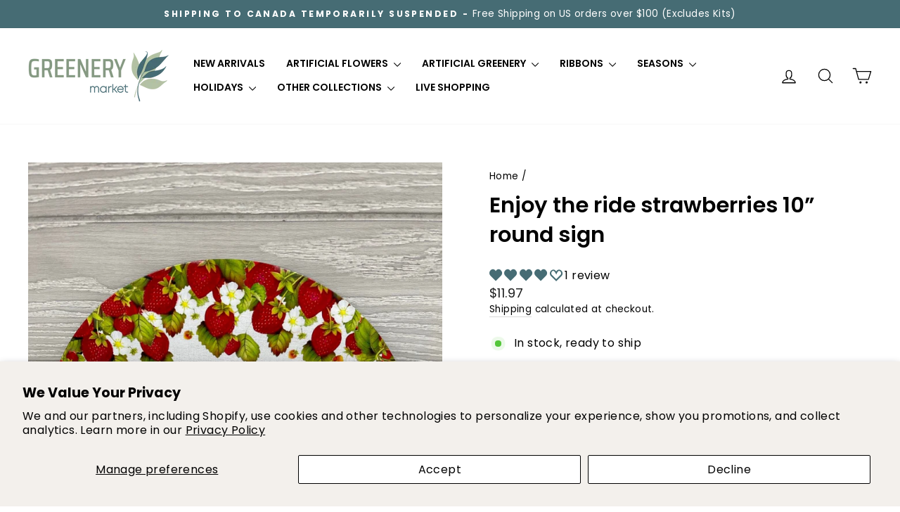

--- FILE ---
content_type: text/html; charset=utf-8
request_url: https://greenerymarket.com/products/enjoy-the-ride-strawberries-10-round-sign
body_size: 76599
content:
<!doctype html>
<html class="no-js" lang="en" dir="ltr">
<head>
  <meta charset="utf-8">
  <meta http-equiv="X-UA-Compatible" content="IE=edge,chrome=1">
  <meta name="viewport" content="width=device-width,initial-scale=1">
  <meta name="theme-color" content="#506457">
  <link rel="canonical" href="https://greenerymarket.com/products/enjoy-the-ride-strawberries-10-round-sign">
  <link rel="preconnect" href="https://cdn.shopify.com" crossorigin>
  <link rel="preconnect" href="https://fonts.shopifycdn.com" crossorigin>
  <link rel="dns-prefetch" href="https://productreviews.shopifycdn.com">
  <link rel="dns-prefetch" href="https://ajax.googleapis.com">
  <link rel="dns-prefetch" href="https://maps.googleapis.com">
  <link rel="dns-prefetch" href="https://maps.gstatic.com">

  <!-- Google Tag Manager -->
<script>(function(w,d,s,l,i){w[l]=w[l]||[];w[l].push({'gtm.start':
  new Date().getTime(),event:'gtm.js'});var f=d.getElementsByTagName(s)[0],
  j=d.createElement(s),dl=l!='dataLayer'?'&l='+l:'';j.async=true;j.src=
  'https://www.googletagmanager.com/gtm.js?id='+i+dl;f.parentNode.insertBefore(j,f);
  })(window,document,'script','dataLayer','GTM-NP5TZW7K');</script>
<!-- End Google Tag Manager -->
<link rel="shortcut icon" href="//greenerymarket.com/cdn/shop/files/GMLeaflogo_2x_82848f47-b8f4-4239-a567-ef8216e44050_32x32.png?v=1725976638" type="image/png" /><title>Enjoy the ride strawberries 10” round sign - Greenery Market
</title>
<meta name="description" content="Buy Enjoy the ride strawberries 10” round sign for only $11.97 at Greenery Market! Enjoy the ride strawberries sign10” round available in two sizes. 8” and 10” - 8” is available in another listing. strawberrybikeMEDIUM"><meta property="og:site_name" content="Greenery Market">
  <meta property="og:url" content="https://greenerymarket.com/products/enjoy-the-ride-strawberries-10-round-sign">
  <meta property="og:title" content="Enjoy the ride strawberries 10” round sign">
  <meta property="og:type" content="product">
  <meta property="og:description" content="Buy Enjoy the ride strawberries 10” round sign for only $11.97 at Greenery Market! Enjoy the ride strawberries sign10” round available in two sizes. 8” and 10” - 8” is available in another listing. strawberrybikeMEDIUM"><meta property="og:image" content="http://greenerymarket.com/cdn/shop/products/enjoy-the-ride-strawberries-10-round-sign-358067.jpg?v=1647213659">
    <meta property="og:image:secure_url" content="https://greenerymarket.com/cdn/shop/products/enjoy-the-ride-strawberries-10-round-sign-358067.jpg?v=1647213659">
    <meta property="og:image:width" content="1536">
    <meta property="og:image:height" content="2048"><meta name="twitter:site" content="@">
  <meta name="twitter:card" content="summary_large_image">
  <meta name="twitter:title" content="Enjoy the ride strawberries 10” round sign">
  <meta name="twitter:description" content="Buy Enjoy the ride strawberries 10” round sign for only $11.97 at Greenery Market! Enjoy the ride strawberries sign10” round available in two sizes. 8” and 10” - 8” is available in another listing. strawberrybikeMEDIUM">
<style data-shopify>@font-face {
  font-family: Poppins;
  font-weight: 600;
  font-style: normal;
  font-display: swap;
  src: url("//greenerymarket.com/cdn/fonts/poppins/poppins_n6.aa29d4918bc243723d56b59572e18228ed0786f6.woff2") format("woff2"),
       url("//greenerymarket.com/cdn/fonts/poppins/poppins_n6.5f815d845fe073750885d5b7e619ee00e8111208.woff") format("woff");
}

  @font-face {
  font-family: Poppins;
  font-weight: 400;
  font-style: normal;
  font-display: swap;
  src: url("//greenerymarket.com/cdn/fonts/poppins/poppins_n4.0ba78fa5af9b0e1a374041b3ceaadf0a43b41362.woff2") format("woff2"),
       url("//greenerymarket.com/cdn/fonts/poppins/poppins_n4.214741a72ff2596839fc9760ee7a770386cf16ca.woff") format("woff");
}


  @font-face {
  font-family: Poppins;
  font-weight: 600;
  font-style: normal;
  font-display: swap;
  src: url("//greenerymarket.com/cdn/fonts/poppins/poppins_n6.aa29d4918bc243723d56b59572e18228ed0786f6.woff2") format("woff2"),
       url("//greenerymarket.com/cdn/fonts/poppins/poppins_n6.5f815d845fe073750885d5b7e619ee00e8111208.woff") format("woff");
}

  @font-face {
  font-family: Poppins;
  font-weight: 400;
  font-style: italic;
  font-display: swap;
  src: url("//greenerymarket.com/cdn/fonts/poppins/poppins_i4.846ad1e22474f856bd6b81ba4585a60799a9f5d2.woff2") format("woff2"),
       url("//greenerymarket.com/cdn/fonts/poppins/poppins_i4.56b43284e8b52fc64c1fd271f289a39e8477e9ec.woff") format("woff");
}

  @font-face {
  font-family: Poppins;
  font-weight: 600;
  font-style: italic;
  font-display: swap;
  src: url("//greenerymarket.com/cdn/fonts/poppins/poppins_i6.bb8044d6203f492888d626dafda3c2999253e8e9.woff2") format("woff2"),
       url("//greenerymarket.com/cdn/fonts/poppins/poppins_i6.e233dec1a61b1e7dead9f920159eda42280a02c3.woff") format("woff");
}

</style><link href="//greenerymarket.com/cdn/shop/t/52/assets/theme.css?v=106719562281685770571752174250" rel="stylesheet" type="text/css" media="all" />
  <link href="//greenerymarket.com/cdn/shop/t/52/assets/custom.css?v=62668863441793587231745932102" rel="stylesheet" type="text/css" media="all" />
<style data-shopify>:root {
    --typeHeaderPrimary: Poppins;
    --typeHeaderFallback: sans-serif;
    --typeHeaderSize: 36px;
    --typeHeaderWeight: 600;
    --typeHeaderLineHeight: 1.4;
    --typeHeaderSpacing: 0.0em;

    --typeBasePrimary:Poppins;
    --typeBaseFallback:sans-serif;
    --typeBaseSize: 16px;
    --typeBaseWeight: 400;
    --typeBaseSpacing: 0.025em;
    --typeBaseLineHeight: 1.5;
    --typeBaselineHeightMinus01: 1.4;

    --typeCollectionTitle: 17px;

    --iconWeight: 3px;
    --iconLinecaps: round;

    
        --buttonRadius: 3px;
    

    --colorGridOverlayOpacity: 0.18;

    
    --comingSoonLabelBg: #506457;
    --comingSoonLabelColor: #ffffff;
    }

    .placeholder-content {
    background-image: linear-gradient(100deg, #ffffff 40%, #f7f7f7 63%, #ffffff 79%);
    }</style><script>
    document.documentElement.className = document.documentElement.className.replace('no-js', 'js');

    window.theme = window.theme || {};
    theme.routes = {
      home: "/",
      cart: "/cart.js",
      cartPage: "/cart",
      cartAdd: "/cart/add.js",
      cartChange: "/cart/change.js",
      search: "/search",
      predictiveSearch: "/search/suggest"
    };
    theme.strings = {
      soldOut: "Coming Soon",
      unavailable: "Unavailable",
      inStockLabel: "In stock, ready to ship",
      oneStockLabel: "Low stock - [count] item left",
      otherStockLabel: "Low stock - [count] items left",
      willNotShipUntil: "Ready to ship [date]",
      willBeInStockAfter: "Back in stock [date]",
      waitingForStock: "Backordered, shipping soon",
      savePrice: "Save [saved_amount]",
      cartEmpty: "Your cart is currently empty.",
      cartTermsConfirmation: "You must agree with the terms and conditions of sales to check out",
      searchCollections: "Collections",
      searchPages: "Pages",
      searchArticles: "Articles",
      productFrom: "from ",
      maxQuantity: "You can only have [quantity] of [title] in your cart."
    };
    theme.settings = {
      cartType: "drawer",
      isCustomerTemplate: false,
      moneyFormat: "${{amount}}",
      saveType: "percent",
      productImageSize: "portrait",
      productImageCover: true,
      predictiveSearch: true,
      predictiveSearchType: null,
      predictiveSearchVendor: false,
      predictiveSearchPrice: true,
      quickView: true,
      themeName: 'Impulse',
      themeVersion: "7.5.0"
    };
  </script>

  <script>window.performance && window.performance.mark && window.performance.mark('shopify.content_for_header.start');</script><meta name="google-site-verification" content="FhS_ErKK-TobYX5x9xwS_ciFiIovuaiBb5TAd17lVhg">
<meta name="facebook-domain-verification" content="i7tdumqwc5r0jzn5k2kqw8fe8vfzbr">
<meta name="facebook-domain-verification" content="bd0qzsyq7wmzu0cwbkbd1jwjffb6dq">
<meta name="facebook-domain-verification" content="22gn96ig8ar9m3rgn4kunlordkb7ev">
<meta name="facebook-domain-verification" content="zscq6b36p7igmmyg7yu3jwp3vo28qq">
<meta id="shopify-digital-wallet" name="shopify-digital-wallet" content="/31002722348/digital_wallets/dialog">
<meta name="shopify-checkout-api-token" content="b985b338425884028634891ed4242f45">
<meta id="in-context-paypal-metadata" data-shop-id="31002722348" data-venmo-supported="false" data-environment="production" data-locale="en_US" data-paypal-v4="true" data-currency="USD">
<link rel="alternate" type="application/json+oembed" href="https://greenerymarket.com/products/enjoy-the-ride-strawberries-10-round-sign.oembed">
<script async="async" src="/checkouts/internal/preloads.js?locale=en-US"></script>
<link rel="preconnect" href="https://shop.app" crossorigin="anonymous">
<script async="async" src="https://shop.app/checkouts/internal/preloads.js?locale=en-US&shop_id=31002722348" crossorigin="anonymous"></script>
<script id="apple-pay-shop-capabilities" type="application/json">{"shopId":31002722348,"countryCode":"US","currencyCode":"USD","merchantCapabilities":["supports3DS"],"merchantId":"gid:\/\/shopify\/Shop\/31002722348","merchantName":"Greenery Market","requiredBillingContactFields":["postalAddress","email"],"requiredShippingContactFields":["postalAddress","email"],"shippingType":"shipping","supportedNetworks":["visa","masterCard","amex","discover","elo","jcb"],"total":{"type":"pending","label":"Greenery Market","amount":"1.00"},"shopifyPaymentsEnabled":true,"supportsSubscriptions":true}</script>
<script id="shopify-features" type="application/json">{"accessToken":"b985b338425884028634891ed4242f45","betas":["rich-media-storefront-analytics"],"domain":"greenerymarket.com","predictiveSearch":true,"shopId":31002722348,"locale":"en"}</script>
<script>var Shopify = Shopify || {};
Shopify.shop = "greenery-marketcom.myshopify.com";
Shopify.locale = "en";
Shopify.currency = {"active":"USD","rate":"1.0"};
Shopify.country = "US";
Shopify.theme = {"name":"Live Site","id":140615483436,"schema_name":"Greenery Market","schema_version":"2.3.0","theme_store_id":null,"role":"main"};
Shopify.theme.handle = "null";
Shopify.theme.style = {"id":null,"handle":null};
Shopify.cdnHost = "greenerymarket.com/cdn";
Shopify.routes = Shopify.routes || {};
Shopify.routes.root = "/";</script>
<script type="module">!function(o){(o.Shopify=o.Shopify||{}).modules=!0}(window);</script>
<script>!function(o){function n(){var o=[];function n(){o.push(Array.prototype.slice.apply(arguments))}return n.q=o,n}var t=o.Shopify=o.Shopify||{};t.loadFeatures=n(),t.autoloadFeatures=n()}(window);</script>
<script>
  window.ShopifyPay = window.ShopifyPay || {};
  window.ShopifyPay.apiHost = "shop.app\/pay";
  window.ShopifyPay.redirectState = null;
</script>
<script id="shop-js-analytics" type="application/json">{"pageType":"product"}</script>
<script defer="defer" async type="module" src="//greenerymarket.com/cdn/shopifycloud/shop-js/modules/v2/client.init-shop-cart-sync_BN7fPSNr.en.esm.js"></script>
<script defer="defer" async type="module" src="//greenerymarket.com/cdn/shopifycloud/shop-js/modules/v2/chunk.common_Cbph3Kss.esm.js"></script>
<script defer="defer" async type="module" src="//greenerymarket.com/cdn/shopifycloud/shop-js/modules/v2/chunk.modal_DKumMAJ1.esm.js"></script>
<script type="module">
  await import("//greenerymarket.com/cdn/shopifycloud/shop-js/modules/v2/client.init-shop-cart-sync_BN7fPSNr.en.esm.js");
await import("//greenerymarket.com/cdn/shopifycloud/shop-js/modules/v2/chunk.common_Cbph3Kss.esm.js");
await import("//greenerymarket.com/cdn/shopifycloud/shop-js/modules/v2/chunk.modal_DKumMAJ1.esm.js");

  window.Shopify.SignInWithShop?.initShopCartSync?.({"fedCMEnabled":true,"windoidEnabled":true});

</script>
<script>
  window.Shopify = window.Shopify || {};
  if (!window.Shopify.featureAssets) window.Shopify.featureAssets = {};
  window.Shopify.featureAssets['shop-js'] = {"shop-cart-sync":["modules/v2/client.shop-cart-sync_CJVUk8Jm.en.esm.js","modules/v2/chunk.common_Cbph3Kss.esm.js","modules/v2/chunk.modal_DKumMAJ1.esm.js"],"init-fed-cm":["modules/v2/client.init-fed-cm_7Fvt41F4.en.esm.js","modules/v2/chunk.common_Cbph3Kss.esm.js","modules/v2/chunk.modal_DKumMAJ1.esm.js"],"init-shop-email-lookup-coordinator":["modules/v2/client.init-shop-email-lookup-coordinator_Cc088_bR.en.esm.js","modules/v2/chunk.common_Cbph3Kss.esm.js","modules/v2/chunk.modal_DKumMAJ1.esm.js"],"init-windoid":["modules/v2/client.init-windoid_hPopwJRj.en.esm.js","modules/v2/chunk.common_Cbph3Kss.esm.js","modules/v2/chunk.modal_DKumMAJ1.esm.js"],"shop-button":["modules/v2/client.shop-button_B0jaPSNF.en.esm.js","modules/v2/chunk.common_Cbph3Kss.esm.js","modules/v2/chunk.modal_DKumMAJ1.esm.js"],"shop-cash-offers":["modules/v2/client.shop-cash-offers_DPIskqss.en.esm.js","modules/v2/chunk.common_Cbph3Kss.esm.js","modules/v2/chunk.modal_DKumMAJ1.esm.js"],"shop-toast-manager":["modules/v2/client.shop-toast-manager_CK7RT69O.en.esm.js","modules/v2/chunk.common_Cbph3Kss.esm.js","modules/v2/chunk.modal_DKumMAJ1.esm.js"],"init-shop-cart-sync":["modules/v2/client.init-shop-cart-sync_BN7fPSNr.en.esm.js","modules/v2/chunk.common_Cbph3Kss.esm.js","modules/v2/chunk.modal_DKumMAJ1.esm.js"],"init-customer-accounts-sign-up":["modules/v2/client.init-customer-accounts-sign-up_CfPf4CXf.en.esm.js","modules/v2/client.shop-login-button_DeIztwXF.en.esm.js","modules/v2/chunk.common_Cbph3Kss.esm.js","modules/v2/chunk.modal_DKumMAJ1.esm.js"],"pay-button":["modules/v2/client.pay-button_CgIwFSYN.en.esm.js","modules/v2/chunk.common_Cbph3Kss.esm.js","modules/v2/chunk.modal_DKumMAJ1.esm.js"],"init-customer-accounts":["modules/v2/client.init-customer-accounts_DQ3x16JI.en.esm.js","modules/v2/client.shop-login-button_DeIztwXF.en.esm.js","modules/v2/chunk.common_Cbph3Kss.esm.js","modules/v2/chunk.modal_DKumMAJ1.esm.js"],"avatar":["modules/v2/client.avatar_BTnouDA3.en.esm.js"],"init-shop-for-new-customer-accounts":["modules/v2/client.init-shop-for-new-customer-accounts_CsZy_esa.en.esm.js","modules/v2/client.shop-login-button_DeIztwXF.en.esm.js","modules/v2/chunk.common_Cbph3Kss.esm.js","modules/v2/chunk.modal_DKumMAJ1.esm.js"],"shop-follow-button":["modules/v2/client.shop-follow-button_BRMJjgGd.en.esm.js","modules/v2/chunk.common_Cbph3Kss.esm.js","modules/v2/chunk.modal_DKumMAJ1.esm.js"],"checkout-modal":["modules/v2/client.checkout-modal_B9Drz_yf.en.esm.js","modules/v2/chunk.common_Cbph3Kss.esm.js","modules/v2/chunk.modal_DKumMAJ1.esm.js"],"shop-login-button":["modules/v2/client.shop-login-button_DeIztwXF.en.esm.js","modules/v2/chunk.common_Cbph3Kss.esm.js","modules/v2/chunk.modal_DKumMAJ1.esm.js"],"lead-capture":["modules/v2/client.lead-capture_DXYzFM3R.en.esm.js","modules/v2/chunk.common_Cbph3Kss.esm.js","modules/v2/chunk.modal_DKumMAJ1.esm.js"],"shop-login":["modules/v2/client.shop-login_CA5pJqmO.en.esm.js","modules/v2/chunk.common_Cbph3Kss.esm.js","modules/v2/chunk.modal_DKumMAJ1.esm.js"],"payment-terms":["modules/v2/client.payment-terms_BxzfvcZJ.en.esm.js","modules/v2/chunk.common_Cbph3Kss.esm.js","modules/v2/chunk.modal_DKumMAJ1.esm.js"]};
</script>
<script>(function() {
  var isLoaded = false;
  function asyncLoad() {
    if (isLoaded) return;
    isLoaded = true;
    var urls = ["https:\/\/image-optimizer.salessquad.co.uk\/scripts\/tiny_img_not_found_notifier_07fda7f26978e965ea0da43ee09ce9af.js?shop=greenery-marketcom.myshopify.com","https:\/\/static.affiliatly.com\/shopify\/v3\/shopify.js?affiliatly_code=AF-1052894\u0026s=2\u0026shop=greenery-marketcom.myshopify.com","https:\/\/cdn-app.sealsubscriptions.com\/shopify\/public\/js\/sealsubscriptions.js?shop=greenery-marketcom.myshopify.com"];
    for (var i = 0; i < urls.length; i++) {
      var s = document.createElement('script');
      s.type = 'text/javascript';
      s.async = true;
      s.src = urls[i];
      var x = document.getElementsByTagName('script')[0];
      x.parentNode.insertBefore(s, x);
    }
  };
  if(window.attachEvent) {
    window.attachEvent('onload', asyncLoad);
  } else {
    window.addEventListener('load', asyncLoad, false);
  }
})();</script>
<script id="__st">var __st={"a":31002722348,"offset":-18000,"reqid":"9f23fcf5-d939-46c3-827d-182c81465e43-1770151854","pageurl":"greenerymarket.com\/products\/enjoy-the-ride-strawberries-10-round-sign","u":"3c0c1c716eec","p":"product","rtyp":"product","rid":6803792560172};</script>
<script>window.ShopifyPaypalV4VisibilityTracking = true;</script>
<script id="captcha-bootstrap">!function(){'use strict';const t='contact',e='account',n='new_comment',o=[[t,t],['blogs',n],['comments',n],[t,'customer']],c=[[e,'customer_login'],[e,'guest_login'],[e,'recover_customer_password'],[e,'create_customer']],r=t=>t.map((([t,e])=>`form[action*='/${t}']:not([data-nocaptcha='true']) input[name='form_type'][value='${e}']`)).join(','),a=t=>()=>t?[...document.querySelectorAll(t)].map((t=>t.form)):[];function s(){const t=[...o],e=r(t);return a(e)}const i='password',u='form_key',d=['recaptcha-v3-token','g-recaptcha-response','h-captcha-response',i],f=()=>{try{return window.sessionStorage}catch{return}},m='__shopify_v',_=t=>t.elements[u];function p(t,e,n=!1){try{const o=window.sessionStorage,c=JSON.parse(o.getItem(e)),{data:r}=function(t){const{data:e,action:n}=t;return t[m]||n?{data:e,action:n}:{data:t,action:n}}(c);for(const[e,n]of Object.entries(r))t.elements[e]&&(t.elements[e].value=n);n&&o.removeItem(e)}catch(o){console.error('form repopulation failed',{error:o})}}const l='form_type',E='cptcha';function T(t){t.dataset[E]=!0}const w=window,h=w.document,L='Shopify',v='ce_forms',y='captcha';let A=!1;((t,e)=>{const n=(g='f06e6c50-85a8-45c8-87d0-21a2b65856fe',I='https://cdn.shopify.com/shopifycloud/storefront-forms-hcaptcha/ce_storefront_forms_captcha_hcaptcha.v1.5.2.iife.js',D={infoText:'Protected by hCaptcha',privacyText:'Privacy',termsText:'Terms'},(t,e,n)=>{const o=w[L][v],c=o.bindForm;if(c)return c(t,g,e,D).then(n);var r;o.q.push([[t,g,e,D],n]),r=I,A||(h.body.append(Object.assign(h.createElement('script'),{id:'captcha-provider',async:!0,src:r})),A=!0)});var g,I,D;w[L]=w[L]||{},w[L][v]=w[L][v]||{},w[L][v].q=[],w[L][y]=w[L][y]||{},w[L][y].protect=function(t,e){n(t,void 0,e),T(t)},Object.freeze(w[L][y]),function(t,e,n,w,h,L){const[v,y,A,g]=function(t,e,n){const i=e?o:[],u=t?c:[],d=[...i,...u],f=r(d),m=r(i),_=r(d.filter((([t,e])=>n.includes(e))));return[a(f),a(m),a(_),s()]}(w,h,L),I=t=>{const e=t.target;return e instanceof HTMLFormElement?e:e&&e.form},D=t=>v().includes(t);t.addEventListener('submit',(t=>{const e=I(t);if(!e)return;const n=D(e)&&!e.dataset.hcaptchaBound&&!e.dataset.recaptchaBound,o=_(e),c=g().includes(e)&&(!o||!o.value);(n||c)&&t.preventDefault(),c&&!n&&(function(t){try{if(!f())return;!function(t){const e=f();if(!e)return;const n=_(t);if(!n)return;const o=n.value;o&&e.removeItem(o)}(t);const e=Array.from(Array(32),(()=>Math.random().toString(36)[2])).join('');!function(t,e){_(t)||t.append(Object.assign(document.createElement('input'),{type:'hidden',name:u})),t.elements[u].value=e}(t,e),function(t,e){const n=f();if(!n)return;const o=[...t.querySelectorAll(`input[type='${i}']`)].map((({name:t})=>t)),c=[...d,...o],r={};for(const[a,s]of new FormData(t).entries())c.includes(a)||(r[a]=s);n.setItem(e,JSON.stringify({[m]:1,action:t.action,data:r}))}(t,e)}catch(e){console.error('failed to persist form',e)}}(e),e.submit())}));const S=(t,e)=>{t&&!t.dataset[E]&&(n(t,e.some((e=>e===t))),T(t))};for(const o of['focusin','change'])t.addEventListener(o,(t=>{const e=I(t);D(e)&&S(e,y())}));const B=e.get('form_key'),M=e.get(l),P=B&&M;t.addEventListener('DOMContentLoaded',(()=>{const t=y();if(P)for(const e of t)e.elements[l].value===M&&p(e,B);[...new Set([...A(),...v().filter((t=>'true'===t.dataset.shopifyCaptcha))])].forEach((e=>S(e,t)))}))}(h,new URLSearchParams(w.location.search),n,t,e,['guest_login'])})(!0,!0)}();</script>
<script integrity="sha256-4kQ18oKyAcykRKYeNunJcIwy7WH5gtpwJnB7kiuLZ1E=" data-source-attribution="shopify.loadfeatures" defer="defer" src="//greenerymarket.com/cdn/shopifycloud/storefront/assets/storefront/load_feature-a0a9edcb.js" crossorigin="anonymous"></script>
<script crossorigin="anonymous" defer="defer" src="//greenerymarket.com/cdn/shopifycloud/storefront/assets/shopify_pay/storefront-65b4c6d7.js?v=20250812"></script>
<script data-source-attribution="shopify.dynamic_checkout.dynamic.init">var Shopify=Shopify||{};Shopify.PaymentButton=Shopify.PaymentButton||{isStorefrontPortableWallets:!0,init:function(){window.Shopify.PaymentButton.init=function(){};var t=document.createElement("script");t.src="https://greenerymarket.com/cdn/shopifycloud/portable-wallets/latest/portable-wallets.en.js",t.type="module",document.head.appendChild(t)}};
</script>
<script data-source-attribution="shopify.dynamic_checkout.buyer_consent">
  function portableWalletsHideBuyerConsent(e){var t=document.getElementById("shopify-buyer-consent"),n=document.getElementById("shopify-subscription-policy-button");t&&n&&(t.classList.add("hidden"),t.setAttribute("aria-hidden","true"),n.removeEventListener("click",e))}function portableWalletsShowBuyerConsent(e){var t=document.getElementById("shopify-buyer-consent"),n=document.getElementById("shopify-subscription-policy-button");t&&n&&(t.classList.remove("hidden"),t.removeAttribute("aria-hidden"),n.addEventListener("click",e))}window.Shopify?.PaymentButton&&(window.Shopify.PaymentButton.hideBuyerConsent=portableWalletsHideBuyerConsent,window.Shopify.PaymentButton.showBuyerConsent=portableWalletsShowBuyerConsent);
</script>
<script data-source-attribution="shopify.dynamic_checkout.cart.bootstrap">document.addEventListener("DOMContentLoaded",(function(){function t(){return document.querySelector("shopify-accelerated-checkout-cart, shopify-accelerated-checkout")}if(t())Shopify.PaymentButton.init();else{new MutationObserver((function(e,n){t()&&(Shopify.PaymentButton.init(),n.disconnect())})).observe(document.body,{childList:!0,subtree:!0})}}));
</script>
<script id='scb4127' type='text/javascript' async='' src='https://greenerymarket.com/cdn/shopifycloud/privacy-banner/storefront-banner.js'></script><link id="shopify-accelerated-checkout-styles" rel="stylesheet" media="screen" href="https://greenerymarket.com/cdn/shopifycloud/portable-wallets/latest/accelerated-checkout-backwards-compat.css" crossorigin="anonymous">
<style id="shopify-accelerated-checkout-cart">
        #shopify-buyer-consent {
  margin-top: 1em;
  display: inline-block;
  width: 100%;
}

#shopify-buyer-consent.hidden {
  display: none;
}

#shopify-subscription-policy-button {
  background: none;
  border: none;
  padding: 0;
  text-decoration: underline;
  font-size: inherit;
  cursor: pointer;
}

#shopify-subscription-policy-button::before {
  box-shadow: none;
}

      </style>

<script>window.performance && window.performance.mark && window.performance.mark('shopify.content_for_header.end');</script>

  <script src="//greenerymarket.com/cdn/shop/t/52/assets/vendor-scripts-v11.js" defer="defer"></script><script src="//greenerymarket.com/cdn/shop/t/52/assets/theme.js?v=33562608559161102911745932102" defer="defer"></script>

  
  <script src="//greenerymarket.com/cdn/shop/t/52/assets/custom.js?v=41937546536973420431745932102" defer="defer"></script>
<!-- BEGIN app block: shopify://apps/klaviyo-email-marketing-sms/blocks/klaviyo-onsite-embed/2632fe16-c075-4321-a88b-50b567f42507 -->












  <script async src="https://static.klaviyo.com/onsite/js/SejZay/klaviyo.js?company_id=SejZay"></script>
  <script>!function(){if(!window.klaviyo){window._klOnsite=window._klOnsite||[];try{window.klaviyo=new Proxy({},{get:function(n,i){return"push"===i?function(){var n;(n=window._klOnsite).push.apply(n,arguments)}:function(){for(var n=arguments.length,o=new Array(n),w=0;w<n;w++)o[w]=arguments[w];var t="function"==typeof o[o.length-1]?o.pop():void 0,e=new Promise((function(n){window._klOnsite.push([i].concat(o,[function(i){t&&t(i),n(i)}]))}));return e}}})}catch(n){window.klaviyo=window.klaviyo||[],window.klaviyo.push=function(){var n;(n=window._klOnsite).push.apply(n,arguments)}}}}();</script>

  
    <script id="viewed_product">
      if (item == null) {
        var _learnq = _learnq || [];

        var MetafieldReviews = null
        var MetafieldYotpoRating = null
        var MetafieldYotpoCount = null
        var MetafieldLooxRating = null
        var MetafieldLooxCount = null
        var okendoProduct = null
        var okendoProductReviewCount = null
        var okendoProductReviewAverageValue = null
        try {
          // The following fields are used for Customer Hub recently viewed in order to add reviews.
          // This information is not part of __kla_viewed. Instead, it is part of __kla_viewed_reviewed_items
          MetafieldReviews = {"rating":{"scale_min":"1.0","scale_max":"5.0","value":"4.0"},"rating_count":1};
          MetafieldYotpoRating = null
          MetafieldYotpoCount = null
          MetafieldLooxRating = null
          MetafieldLooxCount = null

          okendoProduct = null
          // If the okendo metafield is not legacy, it will error, which then requires the new json formatted data
          if (okendoProduct && 'error' in okendoProduct) {
            okendoProduct = null
          }
          okendoProductReviewCount = okendoProduct ? okendoProduct.reviewCount : null
          okendoProductReviewAverageValue = okendoProduct ? okendoProduct.reviewAverageValue : null
        } catch (error) {
          console.error('Error in Klaviyo onsite reviews tracking:', error);
        }

        var item = {
          Name: "Enjoy the ride strawberries 10” round sign",
          ProductID: 6803792560172,
          Categories: ["Accent Signs \u0026 Attachments","All Miscellaneous","Patriotic Picnic","Summer","Summer Signs"],
          ImageURL: "https://greenerymarket.com/cdn/shop/products/enjoy-the-ride-strawberries-10-round-sign-358067_grande.jpg?v=1647213659",
          URL: "https://greenerymarket.com/products/enjoy-the-ride-strawberries-10-round-sign",
          Brand: "Craig Bachman Imports",
          Price: "$11.97",
          Value: "11.97",
          CompareAtPrice: "$0.00"
        };
        _learnq.push(['track', 'Viewed Product', item]);
        _learnq.push(['trackViewedItem', {
          Title: item.Name,
          ItemId: item.ProductID,
          Categories: item.Categories,
          ImageUrl: item.ImageURL,
          Url: item.URL,
          Metadata: {
            Brand: item.Brand,
            Price: item.Price,
            Value: item.Value,
            CompareAtPrice: item.CompareAtPrice
          },
          metafields:{
            reviews: MetafieldReviews,
            yotpo:{
              rating: MetafieldYotpoRating,
              count: MetafieldYotpoCount,
            },
            loox:{
              rating: MetafieldLooxRating,
              count: MetafieldLooxCount,
            },
            okendo: {
              rating: okendoProductReviewAverageValue,
              count: okendoProductReviewCount,
            }
          }
        }]);
      }
    </script>
  




  <script>
    window.klaviyoReviewsProductDesignMode = false
  </script>







<!-- END app block --><!-- BEGIN app block: shopify://apps/vitals/blocks/app-embed/aeb48102-2a5a-4f39-bdbd-d8d49f4e20b8 --><link rel="preconnect" href="https://appsolve.io/" /><link rel="preconnect" href="https://cdn-sf.vitals.app/" /><script data-ver="58" id="vtlsAebData" class="notranslate">window.vtlsLiquidData = window.vtlsLiquidData || {};window.vtlsLiquidData.buildId = 57515;

window.vtlsLiquidData.apiHosts = {
	...window.vtlsLiquidData.apiHosts,
	"1": "https://appsolve.io"
};
	window.vtlsLiquidData.moduleSettings = {"22":{"165":false,"193":"788B6e","234":"Friend, we think you may also love some of these products","238":"left","323":"From","325":"Add to Cart","342":false,"406":false,"445":"Out of stock","486":"7621856297004,7711374442540,7683222765612,7725140770860,7714544091180,7674412498988,7683234660396,6918567526444,7674291683372,7169848213548","675":"1,6,3","676":12,"856":"ffffff","857":"f6f6f6","858":"4f4f4f","960":"{\"image\":{\"traits\":{\"aspectRatio\":{\"default\":\"3\\\/4\"}}},\"productTitle\":{\"traits\":{\"fontWeight\":{\"default\":\"600\"}}}}","1015":1,"1017":1,"1019":true,"1022":true,"1208":false},"48":{"469":true,"491":true,"588":true,"595":false,"603":"","605":"","606":"@media (min-width: 769px){\n    .vtl-product-carousel__slider-arrow--prev{\n        left: -30px !important;\n    }\n}\n\n.Vtl-WishlistButton__Counter{\n    background: #506457 !important;    \n}\n\n#bundle-smart_bar{\n    z-index: 999 !important;\n}\n.vtl-product-carousel__slider-arrow--next, .vtl-product-carousel__slider-arrow--prev{\n    color: black !important;\n}\n\n.vtl-pr-main-widget {\n    margin-top: 30px !important;\n}\n\n#shopify-section-product \u003e div \u003e div \u003e div \u003e div \u003e div.grid__item.medium-up--one-third \u003e div:nth-child(3) \u003e form \u003e div.sin-prd-btn-wrap \u003e div \u003e div \u003e div.vtl-pr-main-widget__summary \u003e div \u003e div{\n    display: none !important;\n}","781":true,"783":1,"876":0,"1076":true,"1105":0,"1198":false},"57":{"710":"Your Favorites","711":"","712":"Add to Favorites","713":"Added to Favorites","714":true,"716":true,"717":"f31212","718":"From","719":"Add to cart","720":true,"721":"Out of stock","722":12,"766":"Share","767":"Share Wishlist","768":"Copy link","769":"Link copied","770":"Your Wishlist is empty. ","771":true,"772":"My Favorites","778":"ffffff","779":"506457","780":"ffffff","791":"","792":"","801":true,"804":"506457","805":"FFFFFF","874":"product_page","889":"Added to cart","896":"light","897":"2A2A2A","898":20,"899":"506457","900":"FFFFFF","901":10,"990":1,"992":"{\"goToWishlistButton\": {\"traits\": {\"outlineColor\": {\"default\": \"#506457\"}, \"outlineBorderColor\": {\"default\": \"#506457\"}}}, \"addToWishlistButton\": {\"traits\": {\"filledBackgroundColor\": {\"default\": \"#506457\"}}}}","1189":false,"1195":"\/a\/page","1196":"\/a\/page","1206":false,"1207":"ffffff"}};

window.vtlsLiquidData.shopThemeName = "Greenery Market";window.vtlsLiquidData.settingTranslation = {"22":{"234":{"en":"Friend, we think you may also love some of these products"},"323":{"en":"From"},"325":{"en":"Add to Cart"},"445":{"en":"Out of stock"}},"57":{"710":{"en":"Your Favorites"},"711":{"en":""},"712":{"en":"Add to Favorites"},"713":{"en":"Added to Favorites"},"718":{"en":"From"},"719":{"en":"Add to cart"},"721":{"en":"Out of stock"},"766":{"en":"Share"},"767":{"en":"Share Wishlist"},"768":{"en":"Copy link"},"769":{"en":"Link copied"},"770":{"en":"Your Wishlist is empty. "},"772":{"en":"My Favorites"},"889":{"en":"Added to cart"}}};window.vtlsLiquidData.relatedProducts=[[7249213784108,7845281759276,7861355315244,7861354496044,7728204021804,7861364031532,7861364391980,7861379399724,7653357355052,7861354397740,7800923652140,7861354463276,7926030008364,7259001520172,7942428295212,7972543889452,8002735865900,7861354364972,7861354561580,7861354659884,7861380808748],[7683243606060,7721824223276,7733270020140,7721853648940,7725135036460,7725140770860,7732283572268,7732775026732,7711283642412,7736906219564,7736906285100,7736906973228,7753196404780,7753197158444,7861365833772],[7669001060396,7861354233900,7861353840684,7861353971756,7674303184940,7861354037292,7861354168364,7705949175852,7861354823724,7705949405228,7667834224684,7708807790636,7668594114604,7723700879404,7694468546604,7732283637804,7861353906220,7861354070060,7861354790956,7861354889260,7861354922028,7861354987564,7861352759340,7847567589420,7861353513004,7861352824876,7861353807916,7861355249708,7861355216940,7861355085868,7861355053100,7861376352300,7861376483372,7861377204268,7861377957932,7861378056236,7861378089004,7926083092524],[7373844414508,7373841334316,7373778059308,7446654451756,7373846413356,7373905920044,7700870987820,7648142295084,7648165330988,7703011328044,7703066443820],[7141352013868,7574716547116,7981902037036,7981897809964,7715536633900,7584406077484,7143332282412,7100603826220,7143331495980,7584409124908,7602297176108,7683219947564],[7700006699052,7804031139884,7732283310124,7700012269612,7700017938476,7861355675692,7736906612780,7736906645548,7298690777132,7732282916908,7700013645868,7700016070700,7703066443820,7703011328044,7705549570092,7736906481708,7262079582252,7658863263788,7658897539116,7986143100972],[7373891633196,7373892517932,7373894713388,7684268523564,7694573568044,7735983439916,7694574944300,7700878032940,7735887331372,7373846413356,7373778059308,7373844414508,7373898514476,7373899989036,7373901758508,7703041703980,7373912899628,7373907558444,7373911457836,7373908770860,7694572126252,7446649077804,7446652354604,7550294523948,7648157433900,7715505471532,7715509043244,7373913784364,7373914931244,7546568998956,7728343351340,7648170541100,7703148789804,7648173391916,7715533062188,7735887888428,7446654451756,7699400556588,7373896024108,7373841334316,7373905920044,7700870987820,7703066443820],[7055936356396,7147646222380,7147646681132,6932798898220,7186990596140,7186849660972,7186851889196,7523412279340,7186852872236,7523445866540,7523378987052,7523398090796,7523410870316,7055801548844,7523407462444,7523408248876,7523409592364,7525725732908,7525746671660,7580343697452,7580366077996,7580369125420,7580374728748,7580495151148,7580550955052,7669430485036,7669429567532,7705847463980,7705847300140,7705849397292],[7520096256044,7649412022316,7138100215852,7674939408428,7520098254892,7158984441900,7649452654636,7674917716012,7674922958892,7138082258988,7520098943020,7670617997356,7262079582252,7647853412396,7014197231660,7055649734700,7649447116844,7445049147436,6903955783724,7299242852396,7373778059308,7055675883564,7464585560108,7262083350572,7445005172780,7294668636204,7453620830252,7520161759276],[6983272562732,7692361990188,7667831111724,7550422057004,7443702644780,7705499336748,6969680822316,7972544315436,7701362278444,7699607158828,7699614400556,7705940557868,7701366145068,7716596187180,7550374969388,6969051250732,7141198102572,6618410975276,7705981255724,7715018244140,7723593269292,7747197632556,7759445164076,7861371994156,7904716587052],[7138001846316,7176493727788,7674629914668,6918607896620,7683146121260,7260409364524,7272272494636,7141353324588,7446666248236,7453642457132,7445011038252,7668621705260,7491087171628,7520817578028,7546619592748,7648322715692],[7137995358252,7138065383468,7621806030892,7154688393260,7621791088684,7621801246764,7674273923116,7674306428972,7621794005036,7640319918124,7508076855340,7648342245420,7649072676908,7621738168364,7138093891628,7445240250412,7520464207916,7546599637036,7584397295660,7649319878700,7650679685164],[7163491516460,7163598667820,7574732734508,6933550891052,7163595489324,7163599618092,6922957094956,7163599978540,7055933112364,7278475411500,7298675867692,7523446259756,6620470247468,7574718939180],[7445038596140,7445044428844,7445042954284,7445043445804,7445044723756,7445043675180,6883747397676,7445044101164,7464592179244,7445046100012,7464608792620,6883748085804,6909182771244,6909189324844,6909189455916,6909189619756,6909199679532,7138103132204,7147646222380,7161163644972,7138102476844,7258855833644,7291011235884,7294668275756,7294668472364,7445044887596,7445047476268,7445049802796,7445050032172,7445050654764,7464569012268,7464589721644,7464609480748,7520153075756],[7649394065452,7445057568812,7649388003372,7520162054188,7649392197676,7649395769388,7520161005612,7668744486956,7464570028076,7649400291372,7674926399532,7464580775980,7674934689836,7464579498028,7445175894060,7287436378156,7647870124076,7291646378028,7556117397548,7610030686252,7610032881708,7610038157356,7610051461164,7610051625004,7649409630252,7649455407148,7649477787692],[7033809076268,7269663178796,7264584663084,7265669349420,6682656210988,7282857902124,7290972799020,7290972504108,7290972307500,7290973225004,7291434467372,7291420803116,7291421163564,7291450818604],[7107677683756,7047625244716,7107678371884,7164330410028,7268659855404,7107395911724,7107396599852,7142525403180,6915647111212],[7272262828076,7291014021164,7291080572972,7287548575788,7291011235884,7014197231660,7055936356396,7271499333676,7286401597484,7286394388524,5452239437868,7108961992748,7147646222380,7132771581996,7289185468460,6554649559084,6820770316332,7055649734700,7122996559916,7135963971628,7138005024812,7147647926316,7291089584172,7291036205100],[7278442774572,7107390865452,7268275912748,7261990092844,7268275421228,7278442283052,7278444249132,6801291345964,7249209065516,7012666736684,6806142713900,7245992132652,7249212375084,7249213784108,7251938246700,7258988052524,7258989527084,7251963904044,7259064303660,7260372664364,7268245340204,7268256907308,7268270768172,7272928509996,7272263647276],[7265695891500,7098566541356,7278450212908,7278446116908,7278483079212,7278440054828,7278456864812,7278448017452,7138326216748,7008928858156,7107238166572,7169790246956,6915655303212,7252013711404,7031565058092,7098560020524,7249206444076,7251939950636,7251931037740,7012419764268,7258179436588],[7278487404588,7268254482476,7248567304236,7012422385708,6823645478956,7014170755116,7278479933484,7278480687148,7053889601580,7268872912940,7054085062700,7054670889004,7115600003116,7252042481708,7252042874924],[7107279880236,7107281190956,7107283550252,7107384213548,7099661910060,7107393257516,7032741724204,7033805373484,7163595489324,7107384180780,6830617231404,7099647229996,7107287056428,7031582162988,6830618902572,6883035185196,7163598667820,6884183638060],[7278486683692,7278488027180,7115040686124,7251929038892,7150647148588,7098553827372,7138325463084,7278481702956,7109872287788,7269663178796,7115039572012,7099660861484,7115040358444,7246339113004,7268260741164,7268267032620,7268267294764,7268646420524],[7278433828908,7278469447724,7033800425516,7055933112364,7097268699180,7163491516460,7163595489324,7163599618092,7251942637612,7251954794540,7258179895340,7268261494828,7278450933804,7278475411500],[7012421107756,7012666900524,7268281188396,7106163933228,7028190478380,7030124052524,7030136832044,7097269223468,7265857962028,7264588988460,7268254941228],[7270715621420,7125003501612,7270717227052,7251939131436,7270180519980,7264723894316,7270503776300,7271499333676,7093822783532,7270481723436,7054663647276,7012674895916,7264677429292,7268246093868,7268279091244],[6793416310828,7055676604460,7251954565164,7097251594284,7012666867756,7012671356972,6802783469612,7014838730796,7054648246316,7264698499116,7251954794540,7251956400172,7251956891692,7251957284908,7252041203756,7268249436204,7270504038444,7268277387308],[7099457241132,7056719970348,7252016070700,5432033148972,6819570057260,7010009808940,7010012921900,7010012987436,7012734107692,7026692554796,7032458903596,7054549778476,7099658174508,7099654799404,7106477391916,7107411247148,7107679518764,7107680501804,7107710156844,7109851742252,7161171378220,7161198608428],[7251952468012,7252042481708,7252012630060,7054670889004,7248567304236,7252042874924,7252043235372,7054648246316,7012666867756,7254381756460,7251957284908,7254384738348,5429939109932,7251954565164,6828408537132,7054045970476,7055676407852,7097251594284,7251954794540,7251956400172,7251956891692,7252041203756,7252041498668],[7158947184684,7154042765356,7180396953644,6753205256236,6753194541100,7158947348524,7145024323628,7169770946604,7180401180716,6950835585068,6950836699180,7158950592556,7180399804460,7169769865260,7169770324012,7169771405356,7169771896876,7204641505324,6570167074860,6812211216428,6869422800940,6891397578796,6918634209324,6919452295212,6998455451692,7031280828460,6966425649196,6953591504940,5432033148972,6586829045804,6596013686828,6644491124780,6896263725100,6919402815532,6919451705388,6919402946604,6940815589420,6974624399404],[7145024323628,7159210770476,7159206117420,7180396167212,7180396363820,7180396527660,7180396658732,6962119245868,5263213723692,6585415729196,7141370757164,7180396822572,7197593075756],[7169174011948,7169169358892,7169155825708,7169154875436,7169157464108,7161170559020],[7138097791020,7148286935084,7164591767596,6950602080300,6933549908012,7159701930028,7143227326508,6827952996396,7175539589164,6904712888364,6915120824364,7147645894700,6950041944108,6624608714796,7143227359276,7169766260780,7169765867564,7161196445740,7176485961772,6556390195244,6649284493356,6758076383276,6782950375468,6792022163500,7031271718956,7137985789996,7148287590444,7157271396396,7159701209132,7258864779308,7264733691948,7262068867116,7261988093996],[7153026564140,7162102054956,7153044455468,7145010987052,7162102415404,7006717411372,7153026957356,7156783874092,6973482598444,7163554037804,7163498627116,7150286110764,6950140313644,7156782661676,7154687967276,7162102841388],[7161614106668,6983137001516,7030534144044,7157280636972,7153046192172,7155330449452,7155246858284,6993755045932,7155247349804,6954167238700,7155248201772,6950600409132,6919430701100,6993317625900,6954166714412,7158952132652,7153452875820,7157286928428],[7159202480172,7158784852012,7158785802284,7158785015852,7159203561516,7158796615724,7158784720940,7158796779564,7158787670060,7158784524332,7154691375148,7158984310828,7159990353964,6969466224684,7158964027436,7159990779948,7158785671212,6938249691180,6962117771308,6993320607788,7030534307884,7157707440172,7158796582956,7157459910700],[6950600409132,6974629019692,6954165927980,6962117771308,7141382193196,6626226536492,6934343483436,6961248272428,6954167107628,6919430701100,7138319892524,7144993718316,6973103276076,6950667255852,6962123145260,6993332568108,7138324283436,7100313141292,7146594959404,7144960065580,7147649335340,7147349606444,7152416849964,7148289753132,7152433233964,7154013470764,7158784327724,7158787964972,7158850256940,7158847209516,7158850584620,7159990353964,7159990779948,7161203392556,7161170559020],[6713185206316,7138771927084,7030534144044,7154040340524,7155491471404,7124994359340,7145022455852,7147649335340,7125007532076,7147645534252,7158957539372,7147648614444,7158787145772,7158790914092,7154691211308,7158849241132,7158846357548,7158849863724,7158850486316,7159693312044,7159693672492,7159697604652,7161169051692,7159703601196],[7155747881004,7138773303340,7158794190892,7158787964972,7158796156972,7158796845100,7158796582956,7158786949164,7158796877868,7158844358700,7158847504428,7159703961644,6801201954860,6792669560876,6903955783724,6959634481196,6938249691180,6953594060844,7147645698092,7157707440172,7158796812332,7158844457004,7158784524332],[7161870909484,6966423879724,7162098253868,7138324021292,7138320154668,6960556769324,7159680204844,7159685480492,7152414457900,7157405024300,6618031390764,6969451184172,6940447932460,7157265498156,7157266350124,7155335069740,7159200153644,7159201464364],[7259129806892,7248469688364,7259140620332,7014226657324,7246360313900,7260439773228,7260405727276,7264731103276,7030269247532,7031639834668,7248458285100,7248460480556,7248461004844,7248462807084,7248461987884,7248471851052,7248497934380,7248499245100,7014252904492,7246360739884,7248444555308,7248501276716,7246364639276,6682584383532,7248465068076,7260535783468,7260537061420],[6870832021548,7138001846316,7169893040172,7445231173676,7443825950764,7445232779308,7445166260268,7154688557100,7520458965036,7445209350188,7446644391980,7446690496556,7393643069484,7445233664044,7146434854956,7445228879916,6879501090860,6870263726124],[7138326216748,7268245340204,7268244553772,7268244095020,7099663122476,7033793806380,7033793314860,6806150479916,7055697510444,7053597704236,7100784082988,7107370844204,7107376349228,7107376676908,7260415066156,7169790246956,7260464381996,7268636983340,7268637376556,7268872912940],[6972734210092,6870896181292,7138319466540,6607972204588,7157268054060,7098578599980,7157272641580,7158970187820,7138319663148,7158970023980,7155229687852,7157406597164,7154687442988,7153044979756],[6980682416172,7155246858284,7163537817644,7155249053740,7158958030892,7163538538540,6950639206444,7006717411372,7155339526188,6918569984044,6993755045932,7153026564140,7154342723628,6950631276588,6950576390188,6950799999020,7138304852012,7153026957356,7155248201772,7155308888108,7155332186156,7157287321644,7162210975788,7163550531628,7163558953004,7169837957164,7169844641836,7169865121836,7169865285676,7175716634668],[7168699170860,7173498896428,5423927754796,7149797441580,7149796917292,6950576390188,7169848213548,7161290784812,7168698515500,7169815412780,7169865121836,7169865285676,7145009545260,6950136643628,6998467936300,6985784361004],[7153800904748,7144960426028,7178819108908,7055936356396,7147646222380,6934343483436,6954166714412,6950032375852,7173498896428,7153798873132,6969677873196,7032380031020,6998464528428,6998454632492,7144960065580,7154685902892],[7649332723756,7649335607340,7445173960748,7648356663340,7574723362860,7574729097260,7648352731180,7648340770860,7533318897708,7621763629100,7546593771564,7648359612460,7546593247276,7649638383660,7650679685164,6934615851052,7584395460652,7621769494572,7621798133804,7649591492652],[6922957586476,7138065383468,7138271625260,7445232025644,7137995358252,7138093891628,7137595424812,7138271264812,7144948006956,7144948236332,7138090057772,7154688393260,7173465702444,7443645726764,7173473239084,6918601441324,7138040938540,7393645396012,7443805012012],[7445038596140,7445046624300,7464566554668,7445055963180,7668744486956,7445046100012,7445050654764,7445044101164,7445056684076,7445047181356,7674926399532,7055675883564,7520161300524,7445053866028,7610045399084,7647879266348,7668743012396,7674934689836,7647864586284,7464564850732,7464567963692,7642975043628,7647857705004,7445051473964,7464584314924,7668366868524,7647889326124],[7100609757228,7249204707372,7249207361580,7249209065516,7245992132652,6806142713900,7031639998508,7107384475692,7251957284908,7249205395500,7249212375084,7249213784108,7251932119084,7251938246700,7251963904044,7118761197612,7258988052524,7258989527084,7258998734892,7259001520172,7259017314348,7259064303660,7265644347436,7268245340204,7268275912748,7268275421228,7268270768172,7268640096300],[7102844436524,6609126817836,7031673684012,7046813876268,7046851788844,7046818234412,7046844186668,6819456942124,7012915413036,7026687049772],[7012730241068,7373136527404,7395655188524,7012730437676,7370054828076,7053597900844,6850823061548,7046752469036,6841414352940,6769146691628,6841415598124,7031667523628,7055297216556,6624608714796,6723334602796,6758076383276,6782950375468,6562765144108,6801432543276,6801164664876,6542611415084,6879501484076,6792667725868,6819507142700,6827896307756,7374084112428,7374066057260,7033272107052,7031666442284,7370055680044,7370055778348,7373136789548,7374083817516,7374086373420],[7107392176172,6918607896620,6850814148652,7143089799212,7014194249772,6812203221036,7030498656300,7109880021036,6917519474732,6871575560236,7103511920684,7138074099756,6781372760108,7138083635244,7158491742252,7109869633580,7137986117676,7141184176172,7138082947116,7138074591276,6826520543276],[6806159654956,7098566541356,7099457241132,6807375020076,7012423270444,7030401531948,7014195003436,7099663122476,7031565058092,7031651434540,7030097772588,7008928858156,7098560020524,7012684365868,7053656424492,6969458163756,6950636191788,6827930353708,7031749673004,7012731879468,6926548074540,7031750066220],[6918569984044,7154685247532,7163550531628,7010779463724,7141194039340,6950631276588,7158964977708,7159207886892,6889763799084,6980682416172,7164330278956,7186014109740,7550347935788,7550351736876,7550357045292,7582453465132,7609903874092,7640377589804,7640404983852,7672611438636,7674959888428,7674961821740,7684677206060,7682686713900,7680781418540],[6918569984044,7159980458028,7674291683372,7656189689900,7109868716076,7674300071980,7674299744300,7656180645932,7133370777644,7656344223788,7154342723628,7159982522412,7169851064364,7169848213548,6973482598444],[7268662870060,7252015120428,7099660861484,7108961992748,6807686709292,7099647229996,6807685070892,7032458313772,6778603569196,5452239437868,7055649734700],[7611045183532,7611037909036,7611053015084,7169245839404,6993229283372,7611059830828,6615963041836,7611056652332,6993230659628,7212773670956,6993318248492],[7861353513004,7861354037292,7705949175852,7861355053100,7861353971756,7674303184940,7861355216940,7861353840684,7861352824876,7102840700972,7667834224684,6918634209324,6879502139436,6869422800940,7169769865260,7724252659756,7669431762988,7736607408172,7861354987564,7705949405228,7861376483372,7861352759340,7861354168364,7694468546604,7669432057900,7723700879404,6998455451692,7711463243820,7861352431660,7708807790636,7260435644460,7708018016300,7736608292908,7724251217964,7299285319724,7861377957932,7861377171500,7861378089004,7926083092524,7861354233900,7847567589420,7393724399660,7668594114604,7656325578796,7669430485036,7737058525228,7861354889260],[6966435184684,7158844293164,7030534144044,5270007775276,7100544974892,6792022163500,6630695206956,6723334602796,6624608714796,6953593143340,7030533914668,6827896307756,6917485461548],[7053598130220,7055629058092,7055229255724,7055229452332,7053602521132,7055270084652,7053597704236,7055297216556,7055296331820,7053597900844,6827944050732,7055629287468,7055649308716,7055649898540,7055649177644,7055677718572,7055650160684,7055649996844,7055674605612,7055681323052,7055682601004,7055676899372,7055676604460,7055690858540,7055691907116,7055691120684,7055740207148,7055744827436,7055697510444,7055758852140,7055934783532],[7610832945196,7169197178924,7610835992620,7610826457132,7030533914668,7648181649452,7610828128300,7610822983724,7169196490796,7610831306796,7175484604460,7648194297900,7373917093932,6904766332972,7669371994156,7523426041900,7580473163820,6934343483436,7648170541100,6954165927980,7169192853548,7158788259884,7100313141292,7669370355756,6993321852972,7158787145772,7289214828588,7644970844204,7158951182380,7158952132652,7158849863724,7669416788012,7373894713388,7669311995948,7683228729388,7684263608364,7684268523564,6919430701100,7159714480172,7373892517932,7523419521068,7523427909676,7582562123820],[7163491516460,7163599978540,7684206428204,7163595489324,7684209999916,7621695111212,7163599618092,7621763629100,7149806420012,7648342245420,7163637858348,7163633991724,7298675867692,7033800425516],[7093812887596,6755390980140,7507852361772,7109870256172,7294666473516,6554652114988,6559543197740,5250510848044,6828410699820,7294666080300],[7047625244716,7268663230508,6883777151020,7109854789676,6836205256748,6854024593452,7251956891692,7031678730284,7031068131372,7261158506540,7258967736364,7259523645484,7270503153708],[7033806094380,7138273755180,7138325463084,7268244095020,7268244553772,7268245340204,7278428979244,7278429470764,7278433828908,7278434254892,7278439366700,7278439825452,7278443135020,7278450212908,7278483079212,7282836176940,7287505944620,7287565680684,7287609589804,7287605526572,7287613423660,7287630168108,7287731388460,7291455930412,7291465105452,7291655192620,7291655553068,7291655782444,7295949602860,7295949897772,7318084943916],[7445050228780,7668366082092,7175539589164,6871425810476,7445050032172,7291646378028,7464609480748,7374098202668,7398601326636,7508073087020,7464609906732,6904712888364,7464611217452,6624608714796,7148286935084,7199791317036,7258864779308,7374103773228],[6896263725100,5432033148972,7012734107692,6781284483116,6596013686828,6753194541100,7017746792492,6753205256236,6919402946604,6919451705388,6612342636588,6871557570604,6828408668204,6919402815532,7158947348524,7098958774316,7012674895916,6918637846572,7010012921900,7138103132204,7031675715628,7158947774508,7158950592556,7158984015916,7161171378220,7161198608428,7161198870572],[7359856934956,7032926208044,7299437101100,7519916523564,7359859523628,7299425304620,7299430121516,7359857492012,6757801754668,7299436118060,7299431301164,6830617231404,7299433267244,7299434119212,7313517871148,7313519018028,7359860604972,7519917998124],[7520822820908,7621113118764,7520827932716,7621568462892,7621084479532,7520828031020,7648330022956,7639408869420,7648223330348,7643020197932,7648340770860,7546720419884,7584398016556,7639461789740,7658506518572,7648065781804,7622289522732,7157719728172,7650676572204,7658286514220,7658910941228,7674632798252,7668590673964,7138001846316,7138045460524],[6918607896620,7252043595820,7334625247276,7137984053292,6758076383276,6812203221036,6917519474732,6789473435692,6781372760108,6850814148652,6903786766380,6903781654572,6909524770860,6781841473580,7453670211628,7167110807596,6922956275756,6922956079148,7103511920684,7012730601516,7017747087404,6790300827692,7109869633580,7109880021036,7137985298476,7137986117676,7138082947116,7445237596204,7445197488172,7445188640812,7140269391916,6826520543276,7278480687148,7393651327020,7453667622956],[7153026957356,7169865285676,7656234221612,7675737079852,7683249864748,7700698038316,7706031554604,7715326984236,7718184321068,7733304688684,7754760814636,7758560919596],[7168718995500,7711262081068,7610786807852,7680813367340,7168718798892,7702372220972,7700697874476,7711256903724,7711284658220,7716575838252,7716579541036,7718266601516,7718267322412,7718352945196,7719535837228,7719535968300,8020706263084,7732775026732],[7014223052844,7246360739884,7246360313900,7031639834668,7248465068076,7248444555308,7248501276716,7014252904492,7014226657324,7246364639276,7260439773228,7260535783468,7260537061420,7290982432812,7290984169516,7291011661868,7291012513836,7291013333036,7313481859116],[7115270717484,7779358048300,7825084874796,7294666080300,7780460658732,7781744410668,7805339369516,7342934753324,7294666473516,7779360538668,6822366281772,7825085333548,7813630328876,6755390980140,6559543197740,6828410699820,7799454728236,7507852361772,7290978435116],[7251951484972,7295983616044,7252012630060,7107380248620,7249206444076,7287654088748,7144471658540,7099457241132,7169861648428,7246339113004,7251953647660,7251952468012,7249089921068,6552434343980,7031652909100,7031753015340,7150647312428,7268267294764,7291477721132,7108958322732,7291436498988,7270481723436,7129715802156,7251939950636,7251939557420,7282867142700,7287634296876,7309500088364,7309497729068],[7684711317548,7684723245100,7443730825260,7684697129004,7684685332524,7443727351852,6753194541100,6919402946604,7175566032940,7158947348524,7161171378220,7186851889196,7161198608428,7408182198316,7180399804460,7258855833644,5272749178924],[6805228683308,7030500393004,6544484040748,7135568101420,7100780970028,7032925749292,7032925945900,6806645538860,6758085394476,6819574513708,6803795771436,5363487637548,6803792560172,6802782421036,6904711217196,6790290931756,6758081658924,6950789972012,7158796582956],[7157268643884,7158963273772,7158963535916,6615963041836,6627371155500,6993229283372,6938239533100,5449682845740,7033801179180,6997394653228,6946005549100,6951839399980,6969366380588,6973104750636,7031161258028,6993230659628,7112099594284,6989240139820,7164591472684,7147345543212,7032460640300,7055628468268,7031163715628,7100607791148,7159655170092,7164330410028,7154039750700,7154688294956,7161162661932],[7621094178860,6904713445420,7408185737260,7621080481836,7621814943788,7534984167468,7443817496620,7621121572908,7621130453036,6933550891052,7445229928492,7622287065132,7446832939052,7622279069740,7464554758188,7621108531244,7520159432748,7597452591148,7520537804844,7520763084844,7574355083308,7574357245996,7574358425644],[7776016334892,7779338616876,7776020168748,7779339829292,7647777259564,7268965220396,7779889020972,5269716664364,7779885744172,7776021512236,5153543979052,5153583956012,7794742034476,7794742722604],[6630412877868,6628432642092,6630445154348,6631020888108,6628434706476,6630403309612,6626384019500,6626389622828,6631022428204,6631008174124],[6946008989740,7125009367084,6950628491308,6612343881772,6801414193196,7168441843756,6966447177772,7169239253036,6922962010156,7158851338284,6870368813100,7161174982700,6792015642668,6649284493356,6969365823532,7169253343276,6869768667180,6950623510572,6918547013676,6969368707116],[6801201954860,6953594060844,7147645698092,7155747881004,7124340080684,6792669560876,6615990337580,6903955783724,6983272103980,6993339809836,6615989059628,6676053983276,6870837624876,6879496667180,6854002475052,6911770558508,6933546893356,6934343483436,6959598534700,6961248272428,6962118131756,6966437576748],[6918567526444,7169848213548,7639716986924,7674291683372,7674299744300,7674300071980,7683234660396,7683243606060,7711282987052,7725140770860,7732775026732,7736906219564],[7097269223468,7301970853932,7014795214892,6836069597228,6806170239020,6835005947948,6917543133228,7012421107756,6568847114284,7030124052524],[7107393257516,6946006925356,6945978122284,6915652059180,7109856755756,7133511909420,6883047768108,7110594035756,7097013338156,6904826363948,6907623833644,6945930281004,7141738807340,7141353324588,6873241714732,6918627754028,7137592999980,7012801642540,6870828777516,6870867968044,6676822786092,7137592901676,6918633127980,7141369184300,6918542557228,7012684365868,6918547013676,7133499654188,6922962010156,7138091368492,7137594703916,6973100261420,7031639572524,7031639998508,7108953669676,7109853675564,7107394371628,7137783873580,6993347608620,6998465249324,7138086092844],[7138064039980,7137601323052,6933550891052,7393601454124,6904713445420,7445011038252,7141388714028,7141390057516,7143332282412,7138083635244,7393614266412,7393695137836,7445172682796,7445178122284,7445188640812,7446686236716],[7012729520172,7278485962796,7264677724204,7107415474220,7014281281580,6793186902060,6801426874412,7033793314860,7278445133868,7098564018220,7096371937324,7125003501612,6548097204268,6559543197740],[7187691765804,7723596415020,7649639497772,7705500811308,7464614821932,7507880181804,7649632223276,7464619442220,7464619081772,6820580589612,7507871465516,7168698515500,7205735235628,7507881197612,7707760328748,7758638546988,7758638612524,7758638710828,7758638907436],[7668677574700,7520807780396,7668659945516,7660246204460,7654885523500,7175730004012,6940579266604,7373928923180,7054681833516,6940506325036,6940429025324,6989466370092,6936389943340,6993378312236,7148290506796,7180806258732,7157720612908,6940479619116,6969353830444,6870423076908,6911741460524,6940484993068,6940485877804,6971301265452,6989240139820,6989242073132,7647847579692],[7574716547116,7649083588652,7654790529068,7278461255724,7584406077484,7648334250028,7621129601068,6946008563756,7141352013868,6966438035500,7621071732780,7621073240108,7658532896812,7650576826412,7621116297260,6993336303660,7621731516460,7621122752556,7100603826220,7373950418988,7520152092716,7520777469996],[7014280200236,5449682845740,7100784082988,7012730437676,6805230288940,6802328780844,6805235040300,6801164664876,7012730241068,7262479351852,6822374080556,7031256547372,7032658493484,7054095679532,7272262008876,7273576824876],[7282820186156,7268254941228,7287594876972,7287639474220,7282807013420,7278462795820,7291436630060,7268966006828,7264588431404,7291455275052,7163496300588,7291457732652,7330555789356,7056875356204,6825832153132,7252713340972,7264587972652,7291436498988,7291457306668],[6824604827692,7262072176684,6771509657644,7098342080556,6782995955756,6801451745324,7112037498924,6843902427180,6824501313580,7261988093996,6854007128108,7096352505900,7261990092844,7262001954860,7262062870572,7261999726636,7264728219692,7264728449068,7265636581420,7296682819628,7316256129068,7316279263276,7322787741740,7361477902380,7370056073260,7362866315308,7362855862316,7453576364076,7389588226092],[7299467345964,7142322929708,7252967325740,7302562152492,7098626080812,7115039834156,7100310519852,7309492879404,7291650605100,6824594833452,6873265995820,7139081945132,6903989305388,7026691637292,7032461328428,6835382157356,7031282630700,7125004484652,7175566983212,7264587972652],[7649644675116,7649644970028,7668745076780,7464579235884,7667522011180,7674919845932,7658010443820,7464579039276,7464582840364,7647146442796,7649645264940,7306398990380,7674933182508,7393467334700,6624376258604,7464583594028,7464579891244,6625337933868],[7158843965484,7138758721580,7159680204844,7175505805356,6969368707116,6867756875820,7145003352108,7161172951084,6993313988652,7141370069036,7161174130732,7158795501612,6969365823532,7158796156972,6615996989484,6993352163372,6993320869932,7152427630636,7157466497068,7158844293164,7158850584620,7169253343276],[6805219508268,7296739147820,7296738164780,7296737738796,7014282100780,6805221802028,6793207218220,6792673886252,7107415474220,6792668282924,7330022293548,7296737017900,7359860113452,6792674574380,6836106428460,7032741724204,7047637270572,7296735641644,7296740032556,7296741539884,7296740851756,7296750944300,7296762937388,7296766640172,7296745635884,7291744157740,7296770572332,7296769654828],[6950139494444,6969667452972,6969506988076,6993373167660,6969665421356,6934511681580,6832016130092,6953594617900,6618002980908,6574964637740,6868901527596,6904827019308,6904824627244,6993339056172,6993352163372,7007714246700,6993366057004,7031282139180,6594784100396,7031255072812,6940608528428,6998465249324,6801535008812,6630739443756,6616282136620,6625205485612],[7169848213548,7692702580780,7550288166956,7692825493548,7692825559084,7674908344364,7674914766892,7907751329836,7692701794348,7674906476588,7692825624620,7674911391788,7674912669740,7653002477612,7653000970284],[7815194214444,7815193559084,7805336682540,7805335175212,7795735920684,7805004578860,7795748110380,7795746635820,7779889020972,7795745620012,7795738771500,7795737460780,7795199311916,7794749997100],[7155317375020,7206886998060,7152418390060,7138326020140,7669329920044,7152432414764,7169775403052,6870871605292,6940434464812,7159696883756,7155321405484,6966447177772,6984114241580,7186850906156,7685350359084,7206208208940,7159702454316,7169231814700,7169776156716,7138325889068,7173479366700,7580484173868,7187029491756,7373907558444,7373911457836,7212718063660,7580550955052,7212767412268,7580389769260,7212548325420,7580487548972,7208191131692,7159652253740,7610965819436,7212743852076,7214470627372,7373908770860,7668666761260],[6954165927980,6934343483436,6933546893356,6993315299372,7003019051052,7158952132652,6954167238700,7100778610732,7278427209772,6758081658924,6684053602348,7031633903660,7098560315436,7051137450028,7056689954860,6954166714412,7115600003116,7141198856236,7268280729644,7152433233964,7158951182380,7291058913324,6966437576748,7154685902892,7289213288492,7287615946796,6933548793900,6966439706668,6969468682284,6993313988652,7150285553708,7158949117996,7164591210540,7169220640812,7169769832492,7173482053676,7175479099436,7175517143084,7178819108908],[7621856297004,7711374049324,6993313988652,6953495199788,7683222765612,7711374442540,7711374802988,6966425649196,6993352163372,7168111902764],[6904714035244,7139001270316,7010007908396,7010007810092,6870263726124,6903992254508,6626230009900,6649130909740,6903992385580,7010009382956],[6984114241580,6954164486188,7159687741484,7155321405484,6989242073132,7144960426028,7138039889964,7138273427500,7143228538924,7159654711340,7150275461164,7152418390060,7155317375020,7157720612908,7152432414764,6918907265068,7153046618156,7147345543212,7154036604972,7154037817388,7154685181996,6989241614380,7154038374444,6993229283372,7155310723116,7154039750700,7157272215596,7157773107244,6911737593900,6911741460524,6969357238316,7031161258028,7157268643884,7159654973484,7161162661932,7158987227180],[7055936356396,7895226449964,7861352333356,7861352300588,7704996511788,7158844457004,7393708605484,7704996020268,6903955783724,7704983994412,7704994971692,7704995659820,7648173391916,7704997199916,8000457801772,7780861444140,7566891778092,7520107200556,7373844414508,7286408020012,7132771581996,7566891941932,7732284031020,7861355577388,7708019032108,7861377925164,7884029886508,7708916547628,7653356830764,7704995332140,7658868572204,7653355225132,7705978798124,7708015263788,7895229005868,7895232348204,7904717537324,7895236116524],[6870827827244,6801288462380,7100314124332,6870813048876,7100310192172,7100310126636,7138073804844,7098959233068,6686574968876,6870812164140,7030543876140,6769155473452,6801201954860,7102840700972,7031067541548,6870828777516,7096371937324,6686583095340,6959598534700,7100311142444,6870837624876,6870810951724,7031162994732,6870896181292,6870809477164,7031280992300,6896891756588,6870827106348,6870832021548,6630739443756],[6616348753964,6983272103980,6950789972012,6615990337580,7158784327724,6782968758316,7158785998892,7158796845100],[7609987563564,7710879612972,7158950133804,7674429308972,7715059302444,7609894764588,7965484220460,7674429931564,7099663122476,7738769932332],[6867629506604,6649284493356,6903955783724,6648929386540,6786972090412,7158784327724,7158784720940,6961248272428,7158785998892,6983272103980,7158785671212,7158964027436,7158796877868,7158849077292,6879496667180,7159202480172,7159203561516,7175439089708,7175452164140,7175501840428,7374090534956,7393484242988,7393704312876,7393708605484,7443686752300,7525729271852,7648173391916,7667834388524,7674908344364,7708102918188,7708908617772,7710360698924,7724278710316],[6819472015404,6812206006316,6822374080556,7374067957804,7167117099052,6850823061548,7374073266220,7374079459372,6854024593452,7580713320492,7649645199404,7374077329452,6792667725868,6769146691628,7046752469036,7032658493484,6824601321516,7610054017068],[7012730437676,7054670889004,7109854789676,7053597900844,7099668791340,7055297216556,6826520543276,6801432543276,6841415598124,6769146691628,6854024593452,7046752469036,7107408953388,6542611415084,7031068131372,7031256547372,7055677718572],[7550299701292,7550306648108,7550305894444,7550286889004,7150285553708,7214470201388,7550284693548,7550293803052,7550291574828,7683418521644,7550302060588,6915121512492,7373902479404,6670951415852,7550295506988,7550289215532,7580369125420,6888288354348,7550309761068,7550294523948,7550288166956,7550297341996,6648457396268,7580544827436,7550304944172,7373892517932,6907671707692,6907670364204,7550308483116,7149808123948,7173379522604,7373891633196,7373894713388],[6954016636972,7158849077292,7658863263788,7158982869036,7158948233260,7736906645548,7523412279340,7895226449964,6918637846572,6969370411052,7895230447660,7895236116524,7648119095340,7899415576620,6903955783724,7708019032108,7158963994668,7732283310124,7674906476588,7299176431660,7643033403436,7700006699052,7699233964076,7732283244588,7942428196908],[6824601321516,7302672711724,5452239437868,7273536094252,6555566899244,7291022540844,6824607612972,7291032600620,7291031781420,7271499333676,7262481416236,6830617231404,7054565834796,6778603569196,6969677873196,7054655684652,7108961992748,6896123576364,7268246913068,7033805373484,7096368136236,7291050164268,6819570974764,5450235379756,7132771581996,7109850628140,7147646222380,7118759493676,7291036205100,7291041120300,7291089584172]];window.vtlsLiquidData.shopSettings={};window.vtlsLiquidData.shopSettings.cartType="drawer";window.vtlsLiquidData.spat="0da76708930d08fb9633a81189908655";window.vtlsLiquidData.shopInfo={id:31002722348,domain:"greenerymarket.com",shopifyDomain:"greenery-marketcom.myshopify.com",primaryLocaleIsoCode: "en",defaultCurrency:"USD",enabledCurrencies:["USD"],moneyFormat:"${{amount}}",moneyWithCurrencyFormat:"${{amount}} USD",appId:"1",appName:"Vitals",};window.vtlsLiquidData.acceptedScopes = {"1":[26,25,27,28,29,30,31,32,33,34,35,36,37,38,22,2,8,14,20,24,16,18,10,13,21,4,11,1,7,3,19,23,15,17,9,12,47,48,49,51,46,53,50,52]};window.vtlsLiquidData.product = {"id": 6803792560172,"available": true,"title": "Enjoy the ride strawberries 10” round sign","handle": "enjoy-the-ride-strawberries-10-round-sign","vendor": "Craig Bachman Imports","type": "Novelty Signs","tags": ["bicycle","bike","bikes","farmhouse","metal","metal signs","patriotic picnic","round signs","rustic","sign","signs","signs for wreaths","strawberries","strawberry","summer","welcome sign","wreath signs"],"description": "1","featured_image":{"src": "//greenerymarket.com/cdn/shop/products/enjoy-the-ride-strawberries-10-round-sign-358067.jpg?v=1647213659","aspect_ratio": "0.75"},"collectionIds": [168785477676,307338641452,324208394284,190517018668,308483817516],"variants": [{"id": 40126432641068,"title": "Default Title","option1": "Default Title","option2": null,"option3": null,"price": 1197,"compare_at_price": null,"available": true,"image":null,"featured_media_id":null,"is_preorderable":0}],"options": [{"name": "Title"}],"metafields": {"reviews": {"rating_count": 1,"rating": 4.0}}};window.vtlsLiquidData.cacheKeys = [1769064782,1769710028,0,1757961223,1769064782,0,0,1769064782 ];</script><script id="vtlsAebDynamicFunctions" class="notranslate">window.vtlsLiquidData = window.vtlsLiquidData || {};window.vtlsLiquidData.dynamicFunctions = ({$,vitalsGet,vitalsSet,VITALS_GET_$_DESCRIPTION,VITALS_GET_$_END_SECTION,VITALS_GET_$_ATC_FORM,VITALS_GET_$_ATC_BUTTON,submit_button,form_add_to_cart,cartItemVariantId,VITALS_EVENT_CART_UPDATED,VITALS_EVENT_DISCOUNTS_LOADED,VITALS_EVENT_RENDER_CAROUSEL_STARS,VITALS_EVENT_RENDER_COLLECTION_STARS,VITALS_EVENT_SMART_BAR_RENDERED,VITALS_EVENT_SMART_BAR_CLOSED,VITALS_EVENT_TABS_RENDERED,VITALS_EVENT_VARIANT_CHANGED,VITALS_EVENT_ATC_BUTTON_FOUND,VITALS_IS_MOBILE,VITALS_PAGE_TYPE,VITALS_APPEND_CSS,VITALS_HOOK__CAN_EXECUTE_CHECKOUT,VITALS_HOOK__GET_CUSTOM_CHECKOUT_URL_PARAMETERS,VITALS_HOOK__GET_CUSTOM_VARIANT_SELECTOR,VITALS_HOOK__GET_IMAGES_DEFAULT_SIZE,VITALS_HOOK__ON_CLICK_CHECKOUT_BUTTON,VITALS_HOOK__DONT_ACCELERATE_CHECKOUT,VITALS_HOOK__ON_ATC_STAY_ON_THE_SAME_PAGE,VITALS_HOOK__CAN_EXECUTE_ATC,VITALS_FLAG__IGNORE_VARIANT_ID_FROM_URL,VITALS_FLAG__UPDATE_ATC_BUTTON_REFERENCE,VITALS_FLAG__UPDATE_CART_ON_CHECKOUT,VITALS_FLAG__USE_CAPTURE_FOR_ATC_BUTTON,VITALS_FLAG__USE_FIRST_ATC_SPAN_FOR_PRE_ORDER,VITALS_FLAG__USE_HTML_FOR_STICKY_ATC_BUTTON,VITALS_FLAG__STOP_EXECUTION,VITALS_FLAG__USE_CUSTOM_COLLECTION_FILTER_DROPDOWN,VITALS_FLAG__PRE_ORDER_START_WITH_OBSERVER,VITALS_FLAG__PRE_ORDER_OBSERVER_DELAY,VITALS_FLAG__ON_CHECKOUT_CLICK_USE_CAPTURE_EVENT,handle,}) => {return {"147": {"location":"form","locator":"after"},"154": {"location":"product_end","locator":"after"},"163": {"location":"description","locator":"before"},"221": (html) => {
							$('a[href$="/products/'+handle+'"]').parent().parent().find('.product-title > span').after(html)
						},"607": (html) => {
							if(vitalsGet('VITALS_PAGE_TYPE') === 'home') {
    $('.vtl-pl-main-widget').insertAfter('.copyrighttxt');
}

if(vitalsGet('VITALS_PAGE_TYPE') === 'product') {
    $('.vtl-pl-main-widget').insertAfter('.copyrighttxt');
}

if(vitalsGet('VITALS_PAGE_TYPE') === 'product'){
    setTimeout(function(){ 
        $('.bundle-aggregated_reviews').detach().insertAfter('.sing-prd-title');
    }, 500);
}
						},"687": {"location":"description","locator":"after"},};};</script><script id="vtlsAebDocumentInjectors" class="notranslate">window.vtlsLiquidData = window.vtlsLiquidData || {};window.vtlsLiquidData.documentInjectors = ({$,vitalsGet,vitalsSet,VITALS_IS_MOBILE,VITALS_APPEND_CSS}) => {const documentInjectors = {};documentInjectors["1"]={};documentInjectors["1"]["d"]=[];documentInjectors["1"]["d"]["0"]={};documentInjectors["1"]["d"]["0"]["a"]=null;documentInjectors["1"]["d"]["0"]["s"]=".product-single__description.rte";documentInjectors["1"]["d"]["1"]={};documentInjectors["1"]["d"]["1"]["a"]=null;documentInjectors["1"]["d"]["1"]["s"]="div[itemprop=\"offers\"]";documentInjectors["1"]["d"]["2"]={};documentInjectors["1"]["d"]["2"]["a"]=null;documentInjectors["1"]["d"]["2"]["s"]=".product__description.rte";documentInjectors["1"]["d"]["3"]={};documentInjectors["1"]["d"]["3"]["a"]=null;documentInjectors["1"]["d"]["3"]["s"]=".collapsibles-wrapper";documentInjectors["1"]["d"]["4"]={};documentInjectors["1"]["d"]["4"]["a"]=null;documentInjectors["1"]["d"]["4"]["s"]=".product-single__meta";documentInjectors["2"]={};documentInjectors["2"]["d"]=[];documentInjectors["2"]["d"]["0"]={};documentInjectors["2"]["d"]["0"]["a"]={"l":"after"};documentInjectors["2"]["d"]["0"]["s"]="div.product";documentInjectors["2"]["d"]["1"]={};documentInjectors["2"]["d"]["1"]["a"]={"l":"after"};documentInjectors["2"]["d"]["1"]["s"]="main.wrapper \u003e #shopify-section-product-template \u003e #ProductSection";documentInjectors["2"]["d"]["2"]={};documentInjectors["2"]["d"]["2"]["a"]={"l":"after"};documentInjectors["2"]["d"]["2"]["s"]=".product-single";documentInjectors["2"]["d"]["3"]={};documentInjectors["2"]["d"]["3"]["a"]={"l":"before"};documentInjectors["2"]["d"]["3"]["s"]="#shopify-section-new-footer";documentInjectors["2"]["d"]["4"]={};documentInjectors["2"]["d"]["4"]["a"]={"l":"append"};documentInjectors["2"]["d"]["4"]["s"]=".main-content";documentInjectors["4"]={};documentInjectors["4"]["d"]=[];documentInjectors["4"]["d"]["0"]={};documentInjectors["4"]["d"]["0"]["a"]=null;documentInjectors["4"]["d"]["0"]["s"]="h2";documentInjectors["6"]={};documentInjectors["6"]["d"]=[];documentInjectors["6"]["d"]["0"]={};documentInjectors["6"]["d"]["0"]["a"]=[];documentInjectors["6"]["d"]["0"]["s"]=".collection-products-container";documentInjectors["6"]["d"]["1"]={};documentInjectors["6"]["d"]["1"]["a"]=null;documentInjectors["6"]["d"]["1"]["s"]="#CollectionAjaxContent";documentInjectors["6"]["d"]["2"]={};documentInjectors["6"]["d"]["2"]["a"]=[];documentInjectors["6"]["d"]["2"]["s"]="div[data-section-type=\"collection-grid\"] .grid.grid--uniform";documentInjectors["3"]={};documentInjectors["3"]["d"]=[];documentInjectors["3"]["d"]["0"]={};documentInjectors["3"]["d"]["0"]["a"]={"js":"if($('.cart__subtotal').length \u003e= 2) {\n\t$('.cart__subtotal').first().html(left_subtotal);\n\t$('.cart__subtotal').last().html(right_subtotal);\n\t$('#bk-cart-subtotal-label').hide();\n} else {\n\t$('.cart__subtotal').html(cart_html);\n}"};documentInjectors["3"]["d"]["0"]["s"]=".cart__subtotal";documentInjectors["3"]["d"]["0"]["js"]=function(left_subtotal, right_subtotal, cart_html) { var vitalsDiscountsDiv = ".vitals-discounts";
if ($(vitalsDiscountsDiv).length === 0) {
if($('.cart__subtotal').length >= 2) {
	$('.cart__subtotal').first().html(left_subtotal);
	$('.cart__subtotal').last().html(right_subtotal);
	$('#bk-cart-subtotal-label').hide();
} else {
	$('.cart__subtotal').html(cart_html);
}
}

};documentInjectors["3"]["d"]["1"]={};documentInjectors["3"]["d"]["1"]["a"]=null;documentInjectors["3"]["d"]["1"]["s"]=".cart__item-sub.cart__item-row";documentInjectors["3"]["d"]["1"]["js"]=function(left_subtotal, right_subtotal, cart_html) { var vitalsDiscountsDiv = ".vitals-discounts";
if ($(vitalsDiscountsDiv).length === 0) {
$('.cart__item-sub.cart__item-row').html(cart_html);
}

};documentInjectors["12"]={};documentInjectors["12"]["d"]=[];documentInjectors["12"]["d"]["0"]={};documentInjectors["12"]["d"]["0"]["a"]=null;documentInjectors["12"]["d"]["0"]["s"]=".product-single__form";documentInjectors["12"]["d"]["1"]={};documentInjectors["12"]["d"]["1"]["a"]=[];documentInjectors["12"]["d"]["1"]["s"]="form[action*=\"\/cart\/add\"]:visible:not([id*=\"product-form-installment\"]):not([id*=\"product-installment-form\"]):not(.vtls-exclude-atc-injector *)";documentInjectors["11"]={};documentInjectors["11"]["d"]=[];documentInjectors["11"]["d"]["0"]={};documentInjectors["11"]["d"]["0"]["a"]={"ctx":"outside"};documentInjectors["11"]["d"]["0"]["s"]=".btn.btn--full.add-to-cart.vtl-aa-animated-atc-button";documentInjectors["11"]["d"]["1"]={};documentInjectors["11"]["d"]["1"]["a"]={"ctx":"inside","last":false};documentInjectors["11"]["d"]["1"]["s"]="[type=\"submit\"]:not(.swym-button)";documentInjectors["11"]["d"]["2"]={};documentInjectors["11"]["d"]["2"]["a"]={"ctx":"inside","last":false};documentInjectors["11"]["d"]["2"]["s"]="[name=\"add\"]:not(.swym-button)";return documentInjectors;};</script><script id="vtlsAebBundle" src="https://cdn-sf.vitals.app/assets/js/bundle-0cec49a65e2440b791a5908bae5f4b7b.js" async></script>

<!-- END app block --><!-- BEGIN app block: shopify://apps/judge-me-reviews/blocks/judgeme_core/61ccd3b1-a9f2-4160-9fe9-4fec8413e5d8 --><!-- Start of Judge.me Core -->






<link rel="dns-prefetch" href="https://cdnwidget.judge.me">
<link rel="dns-prefetch" href="https://cdn.judge.me">
<link rel="dns-prefetch" href="https://cdn1.judge.me">
<link rel="dns-prefetch" href="https://api.judge.me">

<script data-cfasync='false' class='jdgm-settings-script'>window.jdgmSettings={"pagination":5,"disable_web_reviews":true,"badge_no_review_text":"No reviews","badge_n_reviews_text":"{{ n }} review/reviews","badge_star_color":"#466C74","hide_badge_preview_if_no_reviews":true,"badge_hide_text":false,"enforce_center_preview_badge":false,"widget_title":"Customer Reviews","widget_open_form_text":"Write a review","widget_close_form_text":"Cancel review","widget_refresh_page_text":"Refresh page","widget_summary_text":"Based on {{ number_of_reviews }} review/reviews","widget_no_review_text":"Be the first to write a review","widget_name_field_text":"Display name","widget_verified_name_field_text":"Verified Name (public)","widget_name_placeholder_text":"Display name","widget_required_field_error_text":"This field is required.","widget_email_field_text":"Email address","widget_verified_email_field_text":"Verified Email (private, can not be edited)","widget_email_placeholder_text":"Your email address","widget_email_field_error_text":"Please enter a valid email address.","widget_rating_field_text":"Rating","widget_review_title_field_text":"Review Title","widget_review_title_placeholder_text":"Give your review a title","widget_review_body_field_text":"Review content","widget_review_body_placeholder_text":"Start writing here...","widget_pictures_field_text":"Picture/Video (optional)","widget_submit_review_text":"Submit Review","widget_submit_verified_review_text":"Submit Verified Review","widget_submit_success_msg_with_auto_publish":"Thank you! Please refresh the page in a few moments to see your review. You can remove or edit your review by logging into \u003ca href='https://judge.me/login' target='_blank' rel='nofollow noopener'\u003eJudge.me\u003c/a\u003e","widget_submit_success_msg_no_auto_publish":"Thank you! Your review will be published as soon as it is approved by the shop admin. You can remove or edit your review by logging into \u003ca href='https://judge.me/login' target='_blank' rel='nofollow noopener'\u003eJudge.me\u003c/a\u003e","widget_show_default_reviews_out_of_total_text":"Showing {{ n_reviews_shown }} out of {{ n_reviews }} reviews.","widget_show_all_link_text":"Show all","widget_show_less_link_text":"Show less","widget_author_said_text":"{{ reviewer_name }} said:","widget_days_text":"{{ n }} days ago","widget_weeks_text":"{{ n }} week/weeks ago","widget_months_text":"{{ n }} month/months ago","widget_years_text":"{{ n }} year/years ago","widget_yesterday_text":"Yesterday","widget_today_text":"Today","widget_replied_text":"\u003e\u003e {{ shop_name }} replied:","widget_read_more_text":"Read more","widget_reviewer_name_as_initial":"","widget_rating_filter_color":"#fbcd0a","widget_rating_filter_see_all_text":"See all reviews","widget_sorting_most_recent_text":"Most Recent","widget_sorting_highest_rating_text":"Highest Rating","widget_sorting_lowest_rating_text":"Lowest Rating","widget_sorting_with_pictures_text":"Only Pictures","widget_sorting_most_helpful_text":"Most Helpful","widget_open_question_form_text":"Ask a question","widget_reviews_subtab_text":"Reviews","widget_questions_subtab_text":"Questions","widget_question_label_text":"Question","widget_answer_label_text":"Answer","widget_question_placeholder_text":"Write your question here","widget_submit_question_text":"Submit Question","widget_question_submit_success_text":"Thank you for your question! We will notify you once it gets answered.","widget_star_color":"#466C74","verified_badge_text":"Verified","verified_badge_bg_color":"","verified_badge_text_color":"","verified_badge_placement":"left-of-reviewer-name","widget_review_max_height":3,"widget_hide_border":false,"widget_social_share":false,"widget_thumb":false,"widget_review_location_show":false,"widget_location_format":"","all_reviews_include_out_of_store_products":true,"all_reviews_out_of_store_text":"(out of store)","all_reviews_pagination":100,"all_reviews_product_name_prefix_text":"about","enable_review_pictures":true,"enable_question_anwser":false,"widget_theme":"leex","review_date_format":"mm/dd/yyyy","default_sort_method":"most-recent","widget_product_reviews_subtab_text":"Product Reviews","widget_shop_reviews_subtab_text":"Shop Reviews","widget_other_products_reviews_text":"Reviews for other products","widget_store_reviews_subtab_text":"Store reviews","widget_no_store_reviews_text":"This store hasn't received any reviews yet","widget_web_restriction_product_reviews_text":"This product hasn't received any reviews yet","widget_no_items_text":"No items found","widget_show_more_text":"Show more","widget_write_a_store_review_text":"Write a Store Review","widget_other_languages_heading":"Reviews in Other Languages","widget_translate_review_text":"Translate review to {{ language }}","widget_translating_review_text":"Translating...","widget_show_original_translation_text":"Show original ({{ language }})","widget_translate_review_failed_text":"Review couldn't be translated.","widget_translate_review_retry_text":"Retry","widget_translate_review_try_again_later_text":"Try again later","show_product_url_for_grouped_product":true,"widget_sorting_pictures_first_text":"Pictures First","show_pictures_on_all_rev_page_mobile":true,"show_pictures_on_all_rev_page_desktop":true,"floating_tab_hide_mobile_install_preference":false,"floating_tab_button_name":"★ Reviews","floating_tab_title":"Let customers speak for us","floating_tab_button_color":"","floating_tab_button_background_color":"","floating_tab_url":"","floating_tab_url_enabled":false,"floating_tab_tab_style":"text","all_reviews_text_badge_text":"Customers rate us {{ shop.metafields.judgeme.all_reviews_rating | round: 1 }}/5 based on {{ shop.metafields.judgeme.all_reviews_count }} reviews.","all_reviews_text_badge_text_branded_style":"{{ shop.metafields.judgeme.all_reviews_rating | round: 1 }} out of 5 stars based on {{ shop.metafields.judgeme.all_reviews_count }} reviews","is_all_reviews_text_badge_a_link":false,"show_stars_for_all_reviews_text_badge":false,"all_reviews_text_badge_url":"","all_reviews_text_style":"branded","all_reviews_text_color_style":"judgeme_brand_color","all_reviews_text_color":"#108474","all_reviews_text_show_jm_brand":true,"featured_carousel_show_header":true,"featured_carousel_title":"Don't Just Take Our Word For It","testimonials_carousel_title":"Customers are saying","videos_carousel_title":"Real customer stories","cards_carousel_title":"Customers are saying","featured_carousel_count_text":"from {{ n }} reviews","featured_carousel_add_link_to_all_reviews_page":true,"featured_carousel_url":"/pages/reviews","featured_carousel_show_images":true,"featured_carousel_autoslide_interval":20,"featured_carousel_arrows_on_the_sides":true,"featured_carousel_height":250,"featured_carousel_width":80,"featured_carousel_image_size":0,"featured_carousel_image_height":250,"featured_carousel_arrow_color":"#eeeeee","verified_count_badge_style":"branded","verified_count_badge_orientation":"horizontal","verified_count_badge_color_style":"judgeme_brand_color","verified_count_badge_color":"#108474","is_verified_count_badge_a_link":false,"verified_count_badge_url":"","verified_count_badge_show_jm_brand":true,"widget_rating_preset_default":5,"widget_first_sub_tab":"product-reviews","widget_show_histogram":true,"widget_histogram_use_custom_color":false,"widget_pagination_use_custom_color":false,"widget_star_use_custom_color":false,"widget_verified_badge_use_custom_color":false,"widget_write_review_use_custom_color":false,"picture_reminder_submit_button":"Upload Pictures","enable_review_videos":true,"mute_video_by_default":false,"widget_sorting_videos_first_text":"Videos First","widget_review_pending_text":"Pending","featured_carousel_items_for_large_screen":3,"social_share_options_order":"Facebook,Twitter","remove_microdata_snippet":true,"disable_json_ld":false,"enable_json_ld_products":false,"preview_badge_show_question_text":false,"preview_badge_no_question_text":"No questions","preview_badge_n_question_text":"{{ number_of_questions }} question/questions","qa_badge_show_icon":false,"qa_badge_position":"same-row","remove_judgeme_branding":true,"widget_add_search_bar":false,"widget_search_bar_placeholder":"Search","widget_sorting_verified_only_text":"Verified only","featured_carousel_theme":"gallery","featured_carousel_show_rating":true,"featured_carousel_show_title":true,"featured_carousel_show_body":true,"featured_carousel_show_date":false,"featured_carousel_show_reviewer":true,"featured_carousel_show_product":true,"featured_carousel_header_background_color":"#108474","featured_carousel_header_text_color":"#ffffff","featured_carousel_name_product_separator":"reviewed","featured_carousel_full_star_background":"#108474","featured_carousel_empty_star_background":"#dadada","featured_carousel_vertical_theme_background":"#f9fafb","featured_carousel_verified_badge_enable":true,"featured_carousel_verified_badge_color":"#108474","featured_carousel_border_style":"square","featured_carousel_review_line_length_limit":3,"featured_carousel_more_reviews_button_text":"Read more reviews","featured_carousel_view_product_button_text":"View product","all_reviews_page_load_reviews_on":"scroll","all_reviews_page_load_more_text":"Load More Reviews","disable_fb_tab_reviews":false,"enable_ajax_cdn_cache":false,"widget_advanced_speed_features":5,"widget_public_name_text":"displayed publicly like","default_reviewer_name":"John Smith","default_reviewer_name_has_non_latin":true,"widget_reviewer_anonymous":"Anonymous","medals_widget_title":"Judge.me Review Medals","medals_widget_background_color":"#f9fafb","medals_widget_position":"footer_all_pages","medals_widget_border_color":"#f9fafb","medals_widget_verified_text_position":"left","medals_widget_use_monochromatic_version":false,"medals_widget_elements_color":"#108474","show_reviewer_avatar":false,"widget_invalid_yt_video_url_error_text":"Not a YouTube video URL","widget_max_length_field_error_text":"Please enter no more than {0} characters.","widget_show_country_flag":false,"widget_show_collected_via_shop_app":true,"widget_verified_by_shop_badge_style":"light","widget_verified_by_shop_text":"Verified by Shop","widget_show_photo_gallery":false,"widget_load_with_code_splitting":true,"widget_ugc_install_preference":false,"widget_ugc_title":"Made by us, Shared by you","widget_ugc_subtitle":"Tag us to see your picture featured in our page","widget_ugc_arrows_color":"#ffffff","widget_ugc_primary_button_text":"Buy Now","widget_ugc_primary_button_background_color":"#108474","widget_ugc_primary_button_text_color":"#ffffff","widget_ugc_primary_button_border_width":"0","widget_ugc_primary_button_border_style":"none","widget_ugc_primary_button_border_color":"#108474","widget_ugc_primary_button_border_radius":"25","widget_ugc_secondary_button_text":"Load More","widget_ugc_secondary_button_background_color":"#ffffff","widget_ugc_secondary_button_text_color":"#108474","widget_ugc_secondary_button_border_width":"2","widget_ugc_secondary_button_border_style":"solid","widget_ugc_secondary_button_border_color":"#108474","widget_ugc_secondary_button_border_radius":"25","widget_ugc_reviews_button_text":"View Reviews","widget_ugc_reviews_button_background_color":"#ffffff","widget_ugc_reviews_button_text_color":"#108474","widget_ugc_reviews_button_border_width":"2","widget_ugc_reviews_button_border_style":"solid","widget_ugc_reviews_button_border_color":"#108474","widget_ugc_reviews_button_border_radius":"25","widget_ugc_reviews_button_link_to":"judgeme-reviews-page","widget_ugc_show_post_date":true,"widget_ugc_max_width":"800","widget_rating_metafield_value_type":true,"widget_primary_color":"#466C74","widget_enable_secondary_color":false,"widget_secondary_color":"#edf5f5","widget_summary_average_rating_text":"{{ average_rating }} out of 5","widget_media_grid_title":"Customer photos \u0026 videos","widget_media_grid_see_more_text":"See more","widget_round_style":false,"widget_show_product_medals":true,"widget_verified_by_judgeme_text":"Verified by Judge.me","widget_show_store_medals":true,"widget_verified_by_judgeme_text_in_store_medals":"Verified by Judge.me","widget_media_field_exceed_quantity_message":"Sorry, we can only accept {{ max_media }} for one review.","widget_media_field_exceed_limit_message":"{{ file_name }} is too large, please select a {{ media_type }} less than {{ size_limit }}MB.","widget_review_submitted_text":"Review Submitted!","widget_question_submitted_text":"Question Submitted!","widget_close_form_text_question":"Cancel","widget_write_your_answer_here_text":"Write your answer here","widget_enabled_branded_link":true,"widget_show_collected_by_judgeme":true,"widget_reviewer_name_color":"","widget_write_review_text_color":"","widget_write_review_bg_color":"","widget_collected_by_judgeme_text":"collected by Judge.me","widget_pagination_type":"load_more","widget_load_more_text":"Load More","widget_load_more_color":"#108474","widget_full_review_text":"Full Review","widget_read_more_reviews_text":"Read More Reviews","widget_read_questions_text":"Read Questions","widget_questions_and_answers_text":"Questions \u0026 Answers","widget_verified_by_text":"Verified by","widget_verified_text":"Verified","widget_number_of_reviews_text":"{{ number_of_reviews }} reviews","widget_back_button_text":"Back","widget_next_button_text":"Next","widget_custom_forms_filter_button":"Filters","custom_forms_style":"horizontal","widget_show_review_information":false,"how_reviews_are_collected":"How reviews are collected?","widget_show_review_keywords":true,"widget_gdpr_statement":"How we use your data: We'll only contact you about the review you left, and only if necessary. By submitting your review, you agree to Judge.me's \u003ca href='https://judge.me/terms' target='_blank' rel='nofollow noopener'\u003eterms\u003c/a\u003e, \u003ca href='https://judge.me/privacy' target='_blank' rel='nofollow noopener'\u003eprivacy\u003c/a\u003e and \u003ca href='https://judge.me/content-policy' target='_blank' rel='nofollow noopener'\u003econtent\u003c/a\u003e policies.","widget_multilingual_sorting_enabled":false,"widget_translate_review_content_enabled":false,"widget_translate_review_content_method":"manual","popup_widget_review_selection":"automatically_with_pictures","popup_widget_round_border_style":true,"popup_widget_show_title":true,"popup_widget_show_body":true,"popup_widget_show_reviewer":false,"popup_widget_show_product":true,"popup_widget_show_pictures":true,"popup_widget_use_review_picture":true,"popup_widget_show_on_home_page":true,"popup_widget_show_on_product_page":true,"popup_widget_show_on_collection_page":true,"popup_widget_show_on_cart_page":true,"popup_widget_position":"bottom_left","popup_widget_first_review_delay":5,"popup_widget_duration":5,"popup_widget_interval":5,"popup_widget_review_count":5,"popup_widget_hide_on_mobile":true,"review_snippet_widget_round_border_style":true,"review_snippet_widget_card_color":"#FFFFFF","review_snippet_widget_slider_arrows_background_color":"#FFFFFF","review_snippet_widget_slider_arrows_color":"#000000","review_snippet_widget_star_color":"#859982","show_product_variant":false,"all_reviews_product_variant_label_text":"Variant: ","widget_show_verified_branding":false,"widget_ai_summary_title":"Customers say","widget_ai_summary_disclaimer":"AI-powered review summary based on recent customer reviews","widget_show_ai_summary":false,"widget_show_ai_summary_bg":false,"widget_show_review_title_input":true,"redirect_reviewers_invited_via_email":"external_form","request_store_review_after_product_review":true,"request_review_other_products_in_order":false,"review_form_color_scheme":"default","review_form_corner_style":"square","review_form_star_color":{},"review_form_text_color":"#333333","review_form_background_color":"#ffffff","review_form_field_background_color":"#fafafa","review_form_button_color":{},"review_form_button_text_color":"#ffffff","review_form_modal_overlay_color":"#000000","review_content_screen_title_text":"How would you rate this product?","review_content_introduction_text":"We would love it if you would share a bit about your experience.","store_review_form_title_text":"How would you rate this store?","store_review_form_introduction_text":"We would love it if you would share a bit about your experience.","show_review_guidance_text":true,"one_star_review_guidance_text":"Poor","five_star_review_guidance_text":"Great","customer_information_screen_title_text":"About you","customer_information_introduction_text":"Please tell us more about you.","custom_questions_screen_title_text":"Your experience in more detail","custom_questions_introduction_text":"Here are a few questions to help us understand more about your experience.","review_submitted_screen_title_text":"Thanks for your review!","review_submitted_screen_thank_you_text":"We are processing it and it will appear on the store soon.","review_submitted_screen_email_verification_text":"Please confirm your email by clicking the link we just sent you. This helps us keep reviews authentic.","review_submitted_request_store_review_text":"Would you like to share your experience of shopping with us?","review_submitted_review_other_products_text":"Would you like to review these products?","store_review_screen_title_text":"Would you like to share your experience of shopping with us?","store_review_introduction_text":"We value your feedback and use it to improve. Please share any thoughts or suggestions you have.","reviewer_media_screen_title_picture_text":"Share a picture","reviewer_media_introduction_picture_text":"Upload a photo to support your review.","reviewer_media_screen_title_video_text":"Share a video","reviewer_media_introduction_video_text":"Upload a video to support your review.","reviewer_media_screen_title_picture_or_video_text":"Share a picture or video","reviewer_media_introduction_picture_or_video_text":"Upload a photo or video to support your review.","reviewer_media_youtube_url_text":"Paste your Youtube URL here","advanced_settings_next_step_button_text":"Next","advanced_settings_close_review_button_text":"Close","modal_write_review_flow":false,"write_review_flow_required_text":"Required","write_review_flow_privacy_message_text":"We respect your privacy.","write_review_flow_anonymous_text":"Post review as anonymous","write_review_flow_visibility_text":"This won't be visible to other customers.","write_review_flow_multiple_selection_help_text":"Select as many as you like","write_review_flow_single_selection_help_text":"Select one option","write_review_flow_required_field_error_text":"This field is required","write_review_flow_invalid_email_error_text":"Please enter a valid email address","write_review_flow_max_length_error_text":"Max. {{ max_length }} characters.","write_review_flow_media_upload_text":"\u003cb\u003eClick to upload\u003c/b\u003e or drag and drop","write_review_flow_gdpr_statement":"We'll only contact you about your review if necessary. By submitting your review, you agree to our \u003ca href='https://judge.me/terms' target='_blank' rel='nofollow noopener'\u003eterms and conditions\u003c/a\u003e and \u003ca href='https://judge.me/privacy' target='_blank' rel='nofollow noopener'\u003eprivacy policy\u003c/a\u003e.","rating_only_reviews_enabled":false,"show_negative_reviews_help_screen":false,"new_review_flow_help_screen_rating_threshold":3,"negative_review_resolution_screen_title_text":"Tell us more","negative_review_resolution_text":"Your experience matters to us. If there were issues with your purchase, we're here to help. Feel free to reach out to us, we'd love the opportunity to make things right.","negative_review_resolution_button_text":"Contact us","negative_review_resolution_proceed_with_review_text":"Leave a review","negative_review_resolution_subject":"Issue with purchase from {{ shop_name }}.{{ order_name }}","preview_badge_collection_page_install_status":false,"widget_review_custom_css":"","preview_badge_custom_css":"","preview_badge_stars_count":"5-stars","featured_carousel_custom_css":"","floating_tab_custom_css":"","all_reviews_widget_custom_css":"","medals_widget_custom_css":"","verified_badge_custom_css":"","all_reviews_text_custom_css":"","transparency_badges_collected_via_store_invite":false,"transparency_badges_from_another_provider":false,"transparency_badges_collected_from_store_visitor":false,"transparency_badges_collected_by_verified_review_provider":false,"transparency_badges_earned_reward":false,"transparency_badges_collected_via_store_invite_text":"Review collected via store invitation","transparency_badges_from_another_provider_text":"Review collected from another provider","transparency_badges_collected_from_store_visitor_text":"Review collected from a store visitor","transparency_badges_written_in_google_text":"Review written in Google","transparency_badges_written_in_etsy_text":"Review written in Etsy","transparency_badges_written_in_shop_app_text":"Review written in Shop App","transparency_badges_earned_reward_text":"Review earned a reward for future purchase","product_review_widget_per_page":10,"widget_store_review_label_text":"Review about the store","checkout_comment_extension_title_on_product_page":"Customer Comments","checkout_comment_extension_num_latest_comment_show":5,"checkout_comment_extension_format":"name_and_timestamp","checkout_comment_customer_name":"last_initial","checkout_comment_comment_notification":true,"preview_badge_collection_page_install_preference":false,"preview_badge_home_page_install_preference":false,"preview_badge_product_page_install_preference":false,"review_widget_install_preference":"","review_carousel_install_preference":false,"floating_reviews_tab_install_preference":"none","verified_reviews_count_badge_install_preference":false,"all_reviews_text_install_preference":false,"review_widget_best_location":false,"judgeme_medals_install_preference":false,"review_widget_revamp_enabled":false,"review_widget_qna_enabled":false,"review_widget_header_theme":"minimal","review_widget_widget_title_enabled":true,"review_widget_header_text_size":"medium","review_widget_header_text_weight":"regular","review_widget_average_rating_style":"compact","review_widget_bar_chart_enabled":true,"review_widget_bar_chart_type":"numbers","review_widget_bar_chart_style":"standard","review_widget_expanded_media_gallery_enabled":false,"review_widget_reviews_section_theme":"standard","review_widget_image_style":"thumbnails","review_widget_review_image_ratio":"square","review_widget_stars_size":"medium","review_widget_verified_badge":"standard_text","review_widget_review_title_text_size":"medium","review_widget_review_text_size":"medium","review_widget_review_text_length":"medium","review_widget_number_of_columns_desktop":3,"review_widget_carousel_transition_speed":5,"review_widget_custom_questions_answers_display":"always","review_widget_button_text_color":"#FFFFFF","review_widget_text_color":"#000000","review_widget_lighter_text_color":"#7B7B7B","review_widget_corner_styling":"soft","review_widget_review_word_singular":"review","review_widget_review_word_plural":"reviews","review_widget_voting_label":"Helpful?","review_widget_shop_reply_label":"Reply from {{ shop_name }}:","review_widget_filters_title":"Filters","qna_widget_question_word_singular":"Question","qna_widget_question_word_plural":"Questions","qna_widget_answer_reply_label":"Answer from {{ answerer_name }}:","qna_content_screen_title_text":"Ask a question about this product","qna_widget_question_required_field_error_text":"Please enter your question.","qna_widget_flow_gdpr_statement":"We'll only contact you about your question if necessary. By submitting your question, you agree to our \u003ca href='https://judge.me/terms' target='_blank' rel='nofollow noopener'\u003eterms and conditions\u003c/a\u003e and \u003ca href='https://judge.me/privacy' target='_blank' rel='nofollow noopener'\u003eprivacy policy\u003c/a\u003e.","qna_widget_question_submitted_text":"Thanks for your question!","qna_widget_close_form_text_question":"Close","qna_widget_question_submit_success_text":"We’ll notify you by email when your question is answered.","all_reviews_widget_v2025_enabled":false,"all_reviews_widget_v2025_header_theme":"default","all_reviews_widget_v2025_widget_title_enabled":true,"all_reviews_widget_v2025_header_text_size":"medium","all_reviews_widget_v2025_header_text_weight":"regular","all_reviews_widget_v2025_average_rating_style":"compact","all_reviews_widget_v2025_bar_chart_enabled":true,"all_reviews_widget_v2025_bar_chart_type":"numbers","all_reviews_widget_v2025_bar_chart_style":"standard","all_reviews_widget_v2025_expanded_media_gallery_enabled":false,"all_reviews_widget_v2025_show_store_medals":true,"all_reviews_widget_v2025_show_photo_gallery":true,"all_reviews_widget_v2025_show_review_keywords":false,"all_reviews_widget_v2025_show_ai_summary":false,"all_reviews_widget_v2025_show_ai_summary_bg":false,"all_reviews_widget_v2025_add_search_bar":false,"all_reviews_widget_v2025_default_sort_method":"most-recent","all_reviews_widget_v2025_reviews_per_page":10,"all_reviews_widget_v2025_reviews_section_theme":"default","all_reviews_widget_v2025_image_style":"thumbnails","all_reviews_widget_v2025_review_image_ratio":"square","all_reviews_widget_v2025_stars_size":"medium","all_reviews_widget_v2025_verified_badge":"bold_badge","all_reviews_widget_v2025_review_title_text_size":"medium","all_reviews_widget_v2025_review_text_size":"medium","all_reviews_widget_v2025_review_text_length":"medium","all_reviews_widget_v2025_number_of_columns_desktop":3,"all_reviews_widget_v2025_carousel_transition_speed":5,"all_reviews_widget_v2025_custom_questions_answers_display":"always","all_reviews_widget_v2025_show_product_variant":false,"all_reviews_widget_v2025_show_reviewer_avatar":true,"all_reviews_widget_v2025_reviewer_name_as_initial":"","all_reviews_widget_v2025_review_location_show":false,"all_reviews_widget_v2025_location_format":"","all_reviews_widget_v2025_show_country_flag":false,"all_reviews_widget_v2025_verified_by_shop_badge_style":"light","all_reviews_widget_v2025_social_share":false,"all_reviews_widget_v2025_social_share_options_order":"Facebook,Twitter,LinkedIn,Pinterest","all_reviews_widget_v2025_pagination_type":"standard","all_reviews_widget_v2025_button_text_color":"#FFFFFF","all_reviews_widget_v2025_text_color":"#000000","all_reviews_widget_v2025_lighter_text_color":"#7B7B7B","all_reviews_widget_v2025_corner_styling":"soft","all_reviews_widget_v2025_title":"Customer reviews","all_reviews_widget_v2025_ai_summary_title":"Customers say about this store","all_reviews_widget_v2025_no_review_text":"Be the first to write a review","platform":"shopify","branding_url":"https://app.judge.me/reviews","branding_text":"Powered by Judge.me","locale":"en","reply_name":"Greenery Market","widget_version":"3.0","footer":true,"autopublish":false,"review_dates":true,"enable_custom_form":false,"shop_locale":"en","enable_multi_locales_translations":true,"show_review_title_input":true,"review_verification_email_status":"never","can_be_branded":true,"reply_name_text":"Greenery Market"};</script> <style class='jdgm-settings-style'>.jdgm-xx{left:0}:root{--jdgm-primary-color: #466C74;--jdgm-secondary-color: rgba(70,108,116,0.1);--jdgm-star-color: #466C74;--jdgm-write-review-text-color: white;--jdgm-write-review-bg-color: #466C74;--jdgm-paginate-color: #466C74;--jdgm-border-radius: 0;--jdgm-reviewer-name-color: #466C74}.jdgm-histogram__bar-content{background-color:#466C74}.jdgm-rev[data-verified-buyer=true] .jdgm-rev__icon.jdgm-rev__icon:after,.jdgm-rev__buyer-badge.jdgm-rev__buyer-badge{color:white;background-color:#466C74}.jdgm-review-widget--small .jdgm-gallery.jdgm-gallery .jdgm-gallery__thumbnail-link:nth-child(8) .jdgm-gallery__thumbnail-wrapper.jdgm-gallery__thumbnail-wrapper:before{content:"See more"}@media only screen and (min-width: 768px){.jdgm-gallery.jdgm-gallery .jdgm-gallery__thumbnail-link:nth-child(8) .jdgm-gallery__thumbnail-wrapper.jdgm-gallery__thumbnail-wrapper:before{content:"See more"}}.jdgm-preview-badge .jdgm-star.jdgm-star{color:#466C74}.jdgm-widget .jdgm-write-rev-link{display:none}.jdgm-widget .jdgm-rev-widg[data-number-of-reviews='0']{display:none}.jdgm-prev-badge[data-average-rating='0.00']{display:none !important}.jdgm-rev .jdgm-rev__icon{display:none !important}.jdgm-author-all-initials{display:none !important}.jdgm-author-last-initial{display:none !important}.jdgm-rev-widg__title{visibility:hidden}.jdgm-rev-widg__summary-text{visibility:hidden}.jdgm-prev-badge__text{visibility:hidden}.jdgm-rev__prod-link-prefix:before{content:'about'}.jdgm-rev__variant-label:before{content:'Variant: '}.jdgm-rev__out-of-store-text:before{content:'(out of store)'}.jdgm-preview-badge[data-template="product"]{display:none !important}.jdgm-preview-badge[data-template="collection"]{display:none !important}.jdgm-preview-badge[data-template="index"]{display:none !important}.jdgm-review-widget[data-from-snippet="true"]{display:none !important}.jdgm-verified-count-badget[data-from-snippet="true"]{display:none !important}.jdgm-carousel-wrapper[data-from-snippet="true"]{display:none !important}.jdgm-all-reviews-text[data-from-snippet="true"]{display:none !important}.jdgm-medals-section[data-from-snippet="true"]{display:none !important}.jdgm-ugc-media-wrapper[data-from-snippet="true"]{display:none !important}.jdgm-rev__transparency-badge[data-badge-type="review_collected_via_store_invitation"]{display:none !important}.jdgm-rev__transparency-badge[data-badge-type="review_collected_from_another_provider"]{display:none !important}.jdgm-rev__transparency-badge[data-badge-type="review_collected_from_store_visitor"]{display:none !important}.jdgm-rev__transparency-badge[data-badge-type="review_written_in_etsy"]{display:none !important}.jdgm-rev__transparency-badge[data-badge-type="review_written_in_google_business"]{display:none !important}.jdgm-rev__transparency-badge[data-badge-type="review_written_in_shop_app"]{display:none !important}.jdgm-rev__transparency-badge[data-badge-type="review_earned_for_future_purchase"]{display:none !important}.jdgm-review-snippet-widget .jdgm-rev-snippet-widget__cards-container .jdgm-rev-snippet-card{border-radius:8px;background:#fff}.jdgm-review-snippet-widget .jdgm-rev-snippet-widget__cards-container .jdgm-rev-snippet-card__rev-rating .jdgm-star{color:#859982}.jdgm-review-snippet-widget .jdgm-rev-snippet-widget__prev-btn,.jdgm-review-snippet-widget .jdgm-rev-snippet-widget__next-btn{border-radius:50%;background:#fff}.jdgm-review-snippet-widget .jdgm-rev-snippet-widget__prev-btn>svg,.jdgm-review-snippet-widget .jdgm-rev-snippet-widget__next-btn>svg{fill:#000}.jdgm-full-rev-modal.rev-snippet-widget .jm-mfp-container .jm-mfp-content,.jdgm-full-rev-modal.rev-snippet-widget .jm-mfp-container .jdgm-full-rev__icon,.jdgm-full-rev-modal.rev-snippet-widget .jm-mfp-container .jdgm-full-rev__pic-img,.jdgm-full-rev-modal.rev-snippet-widget .jm-mfp-container .jdgm-full-rev__reply{border-radius:8px}.jdgm-full-rev-modal.rev-snippet-widget .jm-mfp-container .jdgm-full-rev[data-verified-buyer="true"] .jdgm-full-rev__icon::after{border-radius:8px}.jdgm-full-rev-modal.rev-snippet-widget .jm-mfp-container .jdgm-full-rev .jdgm-rev__buyer-badge{border-radius:calc( 8px / 2 )}.jdgm-full-rev-modal.rev-snippet-widget .jm-mfp-container .jdgm-full-rev .jdgm-full-rev__replier::before{content:'Greenery Market'}.jdgm-full-rev-modal.rev-snippet-widget .jm-mfp-container .jdgm-full-rev .jdgm-full-rev__product-button{border-radius:calc( 8px * 6 )}
</style> <style class='jdgm-settings-style'></style> <script data-cfasync="false" type="text/javascript" async src="https://cdnwidget.judge.me/shopify_v2/leex.js" id="judgeme_widget_leex_js"></script>
<link id="judgeme_widget_leex_css" rel="stylesheet" type="text/css" media="nope!" onload="this.media='all'" href="https://cdnwidget.judge.me/widget_v3/theme/leex.css">

  
  
  
  <style class='jdgm-miracle-styles'>
  @-webkit-keyframes jdgm-spin{0%{-webkit-transform:rotate(0deg);-ms-transform:rotate(0deg);transform:rotate(0deg)}100%{-webkit-transform:rotate(359deg);-ms-transform:rotate(359deg);transform:rotate(359deg)}}@keyframes jdgm-spin{0%{-webkit-transform:rotate(0deg);-ms-transform:rotate(0deg);transform:rotate(0deg)}100%{-webkit-transform:rotate(359deg);-ms-transform:rotate(359deg);transform:rotate(359deg)}}@font-face{font-family:'JudgemeStar';src:url("[data-uri]") format("woff");font-weight:normal;font-style:normal}.jdgm-star{font-family:'JudgemeStar';display:inline !important;text-decoration:none !important;padding:0 4px 0 0 !important;margin:0 !important;font-weight:bold;opacity:1;-webkit-font-smoothing:antialiased;-moz-osx-font-smoothing:grayscale}.jdgm-star:hover{opacity:1}.jdgm-star:last-of-type{padding:0 !important}.jdgm-star.jdgm--on:before{content:"\e000"}.jdgm-star.jdgm--off:before{content:"\e001"}.jdgm-star.jdgm--half:before{content:"\e002"}.jdgm-widget *{margin:0;line-height:1.4;-webkit-box-sizing:border-box;-moz-box-sizing:border-box;box-sizing:border-box;-webkit-overflow-scrolling:touch}.jdgm-hidden{display:none !important;visibility:hidden !important}.jdgm-temp-hidden{display:none}.jdgm-spinner{width:40px;height:40px;margin:auto;border-radius:50%;border-top:2px solid #eee;border-right:2px solid #eee;border-bottom:2px solid #eee;border-left:2px solid #ccc;-webkit-animation:jdgm-spin 0.8s infinite linear;animation:jdgm-spin 0.8s infinite linear}.jdgm-spinner:empty{display:block}.jdgm-prev-badge{display:block !important}

</style>
<style class='jdgm-miracle-styles'>
  @font-face{font-family:'JudgemeStar';src:url("[data-uri]") format("woff");font-weight:normal;font-style:normal}

</style>


  
  
   


<script data-cfasync='false' class='jdgm-script'>
!function(e){window.jdgm=window.jdgm||{},jdgm.CDN_HOST="https://cdnwidget.judge.me/",jdgm.CDN_HOST_ALT="https://cdn2.judge.me/cdn/widget_frontend/",jdgm.API_HOST="https://api.judge.me/",jdgm.CDN_BASE_URL="https://cdn.shopify.com/extensions/019c2498-d26d-7297-acf7-c086a90dc11c/judgeme-extensions-340/assets/",
jdgm.docReady=function(d){(e.attachEvent?"complete"===e.readyState:"loading"!==e.readyState)?
setTimeout(d,0):e.addEventListener("DOMContentLoaded",d)},jdgm.loadCSS=function(d,t,o,a){
!o&&jdgm.loadCSS.requestedUrls.indexOf(d)>=0||(jdgm.loadCSS.requestedUrls.push(d),
(a=e.createElement("link")).rel="stylesheet",a.class="jdgm-stylesheet",a.media="nope!",
a.href=d,a.onload=function(){this.media="all",t&&setTimeout(t)},e.body.appendChild(a))},
jdgm.loadCSS.requestedUrls=[],jdgm.loadJS=function(e,d){var t=new XMLHttpRequest;
t.onreadystatechange=function(){4===t.readyState&&(Function(t.response)(),d&&d(t.response))},
t.open("GET",e),t.onerror=function(){if(e.indexOf(jdgm.CDN_HOST)===0&&jdgm.CDN_HOST_ALT!==jdgm.CDN_HOST){var f=e.replace(jdgm.CDN_HOST,jdgm.CDN_HOST_ALT);jdgm.loadJS(f,d)}},t.send()},jdgm.docReady((function(){(window.jdgmLoadCSS||e.querySelectorAll(
".jdgm-widget, .jdgm-all-reviews-page").length>0)&&(jdgmSettings.widget_load_with_code_splitting?
parseFloat(jdgmSettings.widget_version)>=3?jdgm.loadCSS(jdgm.CDN_HOST+"widget_v3/base.css"):
jdgm.loadCSS(jdgm.CDN_HOST+"widget/base.css"):jdgm.loadCSS(jdgm.CDN_HOST+"shopify_v2.css"),
jdgm.loadJS(jdgm.CDN_HOST+"loa"+"der.js"))}))}(document);
</script>
<noscript><link rel="stylesheet" type="text/css" media="all" href="https://cdnwidget.judge.me/shopify_v2.css"></noscript>

<!-- BEGIN app snippet: theme_fix_tags --><script>
  (function() {
    var jdgmThemeFixes = null;
    if (!jdgmThemeFixes) return;
    var thisThemeFix = jdgmThemeFixes[Shopify.theme.id];
    if (!thisThemeFix) return;

    if (thisThemeFix.html) {
      document.addEventListener("DOMContentLoaded", function() {
        var htmlDiv = document.createElement('div');
        htmlDiv.classList.add('jdgm-theme-fix-html');
        htmlDiv.innerHTML = thisThemeFix.html;
        document.body.append(htmlDiv);
      });
    };

    if (thisThemeFix.css) {
      var styleTag = document.createElement('style');
      styleTag.classList.add('jdgm-theme-fix-style');
      styleTag.innerHTML = thisThemeFix.css;
      document.head.append(styleTag);
    };

    if (thisThemeFix.js) {
      var scriptTag = document.createElement('script');
      scriptTag.classList.add('jdgm-theme-fix-script');
      scriptTag.innerHTML = thisThemeFix.js;
      document.head.append(scriptTag);
    };
  })();
</script>
<!-- END app snippet -->
<!-- End of Judge.me Core -->



<!-- END app block --><!-- BEGIN app block: shopify://apps/videeo-mobile-commerce/blocks/app-embed-sdk/acf9f8eb-c211-4324-a19b-9f362f43b225 -->
    <script defer="defer" src="https://sdk.justsell.live/latest.js"></script>

<script>
function addLiveVideeoElmToDom(mainElement, elementToAdd) {
  let isChildOfMain = false;
  let footerElement = null;

  const footerGroupElmArr = document.querySelectorAll('[class*="footer-group"]');
  const footerSectionElmArr = document.querySelectorAll('[id*="footer"]');

  if (footerGroupElmArr.length) {
      footerElement = footerGroupElmArr[0];
      isChildOfMain = mainElement.querySelector(`.${footerElement.classList[1]}`) ? true : false;
  } else if (footerSectionElmArr.length) {
      footerElement = footerSectionElmArr[0];
      isChildOfMain = mainElement.querySelector(`#${footerElement.id}`) ? true : false;
  }

  if (isChildOfMain) {
    while (footerElement && footerElement.parentElement && footerElement.parentElement.tagName !== 'MAIN') {
        footerElement = footerElement.parentElement;
    }

    try {
        mainElement.insertBefore(elementToAdd, footerElement);
    } catch (error) {
      // if there is an error, it means that the footer is not a direct child of the main element
      // this should not happen, but if it does, just append the element to the main element

      mainElement.appendChild(elementToAdd);
    }
  } else {
    mainElement.appendChild(elementToAdd);
  }
}
function loadVideeoSDK() {
  let videeoElement = document.querySelector('#videeo-sdk');
  if (!videeoElement) {
      videeoElement = document.createElement("div");
      videeoElement.id = "videeo-sdk";
      document.body.appendChild(videeoElement);
  }
  
  new VideeoSDK("videeo-sdk", {
    environment: 'production',
    shopName: 'greenery_marketcomshvideeo',
    miniPlayer:  true ,
  });
}
window.addEventListener('load', () => {
  loadVideeoSDK();
});
</script>

<div id="popclips-player-div">
  <!-- BEGIN app snippet: popclips-player -->







    <popclips-player
        vfs-service-api-url=https://vfs-app.videeobroadcast.com/api/shopify/shop
        sdk-environment=production
        product-id="6803792560172" 
        shopify-domain="greenery-marketcom.myshopify.com"
        currency-symbol="USD"
        media-gallery-api-url = https://9utomosa81.execute-api.us-east-2.amazonaws.com/prod
        data-lake-api-url = https://data-lake-foundation.cs-api.com/ingest/attribution
        popclips-likes-views-api = https://vfs-app.cs-api.com
        ingest-analytics-api-url = https://data-lake-foundation.cs-api.com/ingest/analytics
        customer-id = false
        is-feature-video = false
    />
<!-- END app snippet --><!-- BEGIN app snippet: vite-tag -->


  <link href="//cdn.shopify.com/extensions/d9586080-d6f9-42e1-ab41-6a685331be88/videeo-mobile-commerce-110/assets/popclips-player-B-d6RNtD.css" rel="stylesheet" type="text/css" media="all" />

<!-- END app snippet --><!-- BEGIN app snippet: vite-tag -->


  <script src="https://cdn.shopify.com/extensions/d9586080-d6f9-42e1-ab41-6a685331be88/videeo-mobile-commerce-110/assets/popclips-player-DejkfJjF.js" type="module" crossorigin="anonymous"></script>
  <link rel="modulepreload" href="https://cdn.shopify.com/extensions/d9586080-d6f9-42e1-ab41-6a685331be88/videeo-mobile-commerce-110/assets/PopclipsLikesAndViews.ce-CVRhyQa1.js" crossorigin="anonymous">
  <link rel="modulepreload" href="https://cdn.shopify.com/extensions/d9586080-d6f9-42e1-ab41-6a685331be88/videeo-mobile-commerce-110/assets/PopclipsProductCard.ce-CEYM9uzP.js" crossorigin="anonymous">
  <link rel="modulepreload" href="https://cdn.shopify.com/extensions/d9586080-d6f9-42e1-ab41-6a685331be88/videeo-mobile-commerce-110/assets/PopclipsVideoDrawer.ce-CEhxK6Gn.js" crossorigin="anonymous">
  <link rel="modulepreload" href="https://cdn.shopify.com/extensions/d9586080-d6f9-42e1-ab41-6a685331be88/videeo-mobile-commerce-110/assets/VideoPlayer.ce-b80O1yy2.js" crossorigin="anonymous">

<!-- END app snippet -->
</div>

<div id="shared-popclips-feed">
  <!-- BEGIN app snippet: shared-popclips-feed -->


<shared-popclips-feed
    vfs-service-api-url = https://vfs-app.videeobroadcast.com/api/shopify/shop
    shopify-domain="greenery-marketcom.myshopify.com"
    currency-symbol="USD"
    media-gallery-api-url = https://9utomosa81.execute-api.us-east-2.amazonaws.com/prod
    data-lake-api-url = https://data-lake-foundation.cs-api.com/ingest/attribution
    popclips-likes-views-api = https://vfs-app.cs-api.com
    ingest-analytics-api-url = https://data-lake-foundation.cs-api.com/ingest/analytics
    custom-popclips-media-api = https://9utomosa81.execute-api.us-east-2.amazonaws.com/prod
/><!-- END app snippet --><!-- BEGIN app snippet: vite-tag -->


<!-- END app snippet --><!-- BEGIN app snippet: vite-tag -->


  <script src="https://cdn.shopify.com/extensions/d9586080-d6f9-42e1-ab41-6a685331be88/videeo-mobile-commerce-110/assets/shared-popclips-feed-Dp8no753.js" type="module" crossorigin="anonymous"></script>
  <link rel="modulepreload" href="https://cdn.shopify.com/extensions/d9586080-d6f9-42e1-ab41-6a685331be88/videeo-mobile-commerce-110/assets/PopclipsLikesAndViews.ce-CVRhyQa1.js" crossorigin="anonymous">
  <link rel="modulepreload" href="https://cdn.shopify.com/extensions/d9586080-d6f9-42e1-ab41-6a685331be88/videeo-mobile-commerce-110/assets/PopclipsVariantsSlider.ce-kEz8Q-Od.js" crossorigin="anonymous">
  <link rel="modulepreload" href="https://cdn.shopify.com/extensions/d9586080-d6f9-42e1-ab41-6a685331be88/videeo-mobile-commerce-110/assets/VideoPlayer.ce-b80O1yy2.js" crossorigin="anonymous">
  <link rel="modulepreload" href="https://cdn.shopify.com/extensions/d9586080-d6f9-42e1-ab41-6a685331be88/videeo-mobile-commerce-110/assets/PopclipsVideoDrawer.ce-CEhxK6Gn.js" crossorigin="anonymous">

<!-- END app snippet -->
</div>

<!-- END app block --><script src="https://cdn.shopify.com/extensions/019c1e91-97db-799c-8deb-28cb548157c7/my-app-119/assets/sdk.js" type="text/javascript" defer="defer"></script>
<link href="https://cdn.shopify.com/extensions/019c1e91-97db-799c-8deb-28cb548157c7/my-app-119/assets/sdk.css" rel="stylesheet" type="text/css" media="all">
<script src="https://cdn.shopify.com/extensions/019c2498-d26d-7297-acf7-c086a90dc11c/judgeme-extensions-340/assets/loader.js" type="text/javascript" defer="defer"></script>
<script src="https://cdn.shopify.com/extensions/019b09dd-709f-7233-8c82-cc4081277048/klaviyo-email-marketing-44/assets/app.js" type="text/javascript" defer="defer"></script>
<link href="https://cdn.shopify.com/extensions/019b09dd-709f-7233-8c82-cc4081277048/klaviyo-email-marketing-44/assets/app.css" rel="stylesheet" type="text/css" media="all">
<link href="https://monorail-edge.shopifysvc.com" rel="dns-prefetch">
<script>(function(){if ("sendBeacon" in navigator && "performance" in window) {try {var session_token_from_headers = performance.getEntriesByType('navigation')[0].serverTiming.find(x => x.name == '_s').description;} catch {var session_token_from_headers = undefined;}var session_cookie_matches = document.cookie.match(/_shopify_s=([^;]*)/);var session_token_from_cookie = session_cookie_matches && session_cookie_matches.length === 2 ? session_cookie_matches[1] : "";var session_token = session_token_from_headers || session_token_from_cookie || "";function handle_abandonment_event(e) {var entries = performance.getEntries().filter(function(entry) {return /monorail-edge.shopifysvc.com/.test(entry.name);});if (!window.abandonment_tracked && entries.length === 0) {window.abandonment_tracked = true;var currentMs = Date.now();var navigation_start = performance.timing.navigationStart;var payload = {shop_id: 31002722348,url: window.location.href,navigation_start,duration: currentMs - navigation_start,session_token,page_type: "product"};window.navigator.sendBeacon("https://monorail-edge.shopifysvc.com/v1/produce", JSON.stringify({schema_id: "online_store_buyer_site_abandonment/1.1",payload: payload,metadata: {event_created_at_ms: currentMs,event_sent_at_ms: currentMs}}));}}window.addEventListener('pagehide', handle_abandonment_event);}}());</script>
<script id="web-pixels-manager-setup">(function e(e,d,r,n,o){if(void 0===o&&(o={}),!Boolean(null===(a=null===(i=window.Shopify)||void 0===i?void 0:i.analytics)||void 0===a?void 0:a.replayQueue)){var i,a;window.Shopify=window.Shopify||{};var t=window.Shopify;t.analytics=t.analytics||{};var s=t.analytics;s.replayQueue=[],s.publish=function(e,d,r){return s.replayQueue.push([e,d,r]),!0};try{self.performance.mark("wpm:start")}catch(e){}var l=function(){var e={modern:/Edge?\/(1{2}[4-9]|1[2-9]\d|[2-9]\d{2}|\d{4,})\.\d+(\.\d+|)|Firefox\/(1{2}[4-9]|1[2-9]\d|[2-9]\d{2}|\d{4,})\.\d+(\.\d+|)|Chrom(ium|e)\/(9{2}|\d{3,})\.\d+(\.\d+|)|(Maci|X1{2}).+ Version\/(15\.\d+|(1[6-9]|[2-9]\d|\d{3,})\.\d+)([,.]\d+|)( \(\w+\)|)( Mobile\/\w+|) Safari\/|Chrome.+OPR\/(9{2}|\d{3,})\.\d+\.\d+|(CPU[ +]OS|iPhone[ +]OS|CPU[ +]iPhone|CPU IPhone OS|CPU iPad OS)[ +]+(15[._]\d+|(1[6-9]|[2-9]\d|\d{3,})[._]\d+)([._]\d+|)|Android:?[ /-](13[3-9]|1[4-9]\d|[2-9]\d{2}|\d{4,})(\.\d+|)(\.\d+|)|Android.+Firefox\/(13[5-9]|1[4-9]\d|[2-9]\d{2}|\d{4,})\.\d+(\.\d+|)|Android.+Chrom(ium|e)\/(13[3-9]|1[4-9]\d|[2-9]\d{2}|\d{4,})\.\d+(\.\d+|)|SamsungBrowser\/([2-9]\d|\d{3,})\.\d+/,legacy:/Edge?\/(1[6-9]|[2-9]\d|\d{3,})\.\d+(\.\d+|)|Firefox\/(5[4-9]|[6-9]\d|\d{3,})\.\d+(\.\d+|)|Chrom(ium|e)\/(5[1-9]|[6-9]\d|\d{3,})\.\d+(\.\d+|)([\d.]+$|.*Safari\/(?![\d.]+ Edge\/[\d.]+$))|(Maci|X1{2}).+ Version\/(10\.\d+|(1[1-9]|[2-9]\d|\d{3,})\.\d+)([,.]\d+|)( \(\w+\)|)( Mobile\/\w+|) Safari\/|Chrome.+OPR\/(3[89]|[4-9]\d|\d{3,})\.\d+\.\d+|(CPU[ +]OS|iPhone[ +]OS|CPU[ +]iPhone|CPU IPhone OS|CPU iPad OS)[ +]+(10[._]\d+|(1[1-9]|[2-9]\d|\d{3,})[._]\d+)([._]\d+|)|Android:?[ /-](13[3-9]|1[4-9]\d|[2-9]\d{2}|\d{4,})(\.\d+|)(\.\d+|)|Mobile Safari.+OPR\/([89]\d|\d{3,})\.\d+\.\d+|Android.+Firefox\/(13[5-9]|1[4-9]\d|[2-9]\d{2}|\d{4,})\.\d+(\.\d+|)|Android.+Chrom(ium|e)\/(13[3-9]|1[4-9]\d|[2-9]\d{2}|\d{4,})\.\d+(\.\d+|)|Android.+(UC? ?Browser|UCWEB|U3)[ /]?(15\.([5-9]|\d{2,})|(1[6-9]|[2-9]\d|\d{3,})\.\d+)\.\d+|SamsungBrowser\/(5\.\d+|([6-9]|\d{2,})\.\d+)|Android.+MQ{2}Browser\/(14(\.(9|\d{2,})|)|(1[5-9]|[2-9]\d|\d{3,})(\.\d+|))(\.\d+|)|K[Aa][Ii]OS\/(3\.\d+|([4-9]|\d{2,})\.\d+)(\.\d+|)/},d=e.modern,r=e.legacy,n=navigator.userAgent;return n.match(d)?"modern":n.match(r)?"legacy":"unknown"}(),u="modern"===l?"modern":"legacy",c=(null!=n?n:{modern:"",legacy:""})[u],f=function(e){return[e.baseUrl,"/wpm","/b",e.hashVersion,"modern"===e.buildTarget?"m":"l",".js"].join("")}({baseUrl:d,hashVersion:r,buildTarget:u}),m=function(e){var d=e.version,r=e.bundleTarget,n=e.surface,o=e.pageUrl,i=e.monorailEndpoint;return{emit:function(e){var a=e.status,t=e.errorMsg,s=(new Date).getTime(),l=JSON.stringify({metadata:{event_sent_at_ms:s},events:[{schema_id:"web_pixels_manager_load/3.1",payload:{version:d,bundle_target:r,page_url:o,status:a,surface:n,error_msg:t},metadata:{event_created_at_ms:s}}]});if(!i)return console&&console.warn&&console.warn("[Web Pixels Manager] No Monorail endpoint provided, skipping logging."),!1;try{return self.navigator.sendBeacon.bind(self.navigator)(i,l)}catch(e){}var u=new XMLHttpRequest;try{return u.open("POST",i,!0),u.setRequestHeader("Content-Type","text/plain"),u.send(l),!0}catch(e){return console&&console.warn&&console.warn("[Web Pixels Manager] Got an unhandled error while logging to Monorail."),!1}}}}({version:r,bundleTarget:l,surface:e.surface,pageUrl:self.location.href,monorailEndpoint:e.monorailEndpoint});try{o.browserTarget=l,function(e){var d=e.src,r=e.async,n=void 0===r||r,o=e.onload,i=e.onerror,a=e.sri,t=e.scriptDataAttributes,s=void 0===t?{}:t,l=document.createElement("script"),u=document.querySelector("head"),c=document.querySelector("body");if(l.async=n,l.src=d,a&&(l.integrity=a,l.crossOrigin="anonymous"),s)for(var f in s)if(Object.prototype.hasOwnProperty.call(s,f))try{l.dataset[f]=s[f]}catch(e){}if(o&&l.addEventListener("load",o),i&&l.addEventListener("error",i),u)u.appendChild(l);else{if(!c)throw new Error("Did not find a head or body element to append the script");c.appendChild(l)}}({src:f,async:!0,onload:function(){if(!function(){var e,d;return Boolean(null===(d=null===(e=window.Shopify)||void 0===e?void 0:e.analytics)||void 0===d?void 0:d.initialized)}()){var d=window.webPixelsManager.init(e)||void 0;if(d){var r=window.Shopify.analytics;r.replayQueue.forEach((function(e){var r=e[0],n=e[1],o=e[2];d.publishCustomEvent(r,n,o)})),r.replayQueue=[],r.publish=d.publishCustomEvent,r.visitor=d.visitor,r.initialized=!0}}},onerror:function(){return m.emit({status:"failed",errorMsg:"".concat(f," has failed to load")})},sri:function(e){var d=/^sha384-[A-Za-z0-9+/=]+$/;return"string"==typeof e&&d.test(e)}(c)?c:"",scriptDataAttributes:o}),m.emit({status:"loading"})}catch(e){m.emit({status:"failed",errorMsg:(null==e?void 0:e.message)||"Unknown error"})}}})({shopId: 31002722348,storefrontBaseUrl: "https://greenerymarket.com",extensionsBaseUrl: "https://extensions.shopifycdn.com/cdn/shopifycloud/web-pixels-manager",monorailEndpoint: "https://monorail-edge.shopifysvc.com/unstable/produce_batch",surface: "storefront-renderer",enabledBetaFlags: ["2dca8a86"],webPixelsConfigList: [{"id":"1250721836","configuration":"{\"accountID\":\"SejZay\",\"webPixelConfig\":\"eyJlbmFibGVBZGRlZFRvQ2FydEV2ZW50cyI6IHRydWV9\"}","eventPayloadVersion":"v1","runtimeContext":"STRICT","scriptVersion":"524f6c1ee37bacdca7657a665bdca589","type":"APP","apiClientId":123074,"privacyPurposes":["ANALYTICS","MARKETING"],"dataSharingAdjustments":{"protectedCustomerApprovalScopes":["read_customer_address","read_customer_email","read_customer_name","read_customer_personal_data","read_customer_phone"]}},{"id":"1071251500","configuration":"{\"projectId\":\"sm5dwhhakd\"}","eventPayloadVersion":"v1","runtimeContext":"STRICT","scriptVersion":"cf1781658ed156031118fc4bbc2ed159","type":"APP","apiClientId":240074326017,"privacyPurposes":[],"capabilities":["advanced_dom_events"],"dataSharingAdjustments":{"protectedCustomerApprovalScopes":["read_customer_personal_data"]}},{"id":"927727660","configuration":"{\"webPixelName\":\"Judge.me\"}","eventPayloadVersion":"v1","runtimeContext":"STRICT","scriptVersion":"34ad157958823915625854214640f0bf","type":"APP","apiClientId":683015,"privacyPurposes":["ANALYTICS"],"dataSharingAdjustments":{"protectedCustomerApprovalScopes":["read_customer_email","read_customer_name","read_customer_personal_data","read_customer_phone"]}},{"id":"435093548","configuration":"{\"config\":\"{\\\"pixel_id\\\":\\\"G-VMMSGHGE34\\\",\\\"target_country\\\":\\\"US\\\",\\\"gtag_events\\\":[{\\\"type\\\":\\\"search\\\",\\\"action_label\\\":[\\\"G-VMMSGHGE34\\\",\\\"AW-374424321\\\/LysoCPDk2sMDEIGGxbIB\\\"]},{\\\"type\\\":\\\"begin_checkout\\\",\\\"action_label\\\":[\\\"G-VMMSGHGE34\\\",\\\"AW-374424321\\\/KOg7CO3k2sMDEIGGxbIB\\\"]},{\\\"type\\\":\\\"view_item\\\",\\\"action_label\\\":[\\\"G-VMMSGHGE34\\\",\\\"AW-374424321\\\/yNUyCOfk2sMDEIGGxbIB\\\",\\\"MC-LDBWDKDPQ8\\\"]},{\\\"type\\\":\\\"purchase\\\",\\\"action_label\\\":[\\\"G-VMMSGHGE34\\\",\\\"AW-374424321\\\/5rRSCOTk2sMDEIGGxbIB\\\",\\\"MC-LDBWDKDPQ8\\\"]},{\\\"type\\\":\\\"page_view\\\",\\\"action_label\\\":[\\\"G-VMMSGHGE34\\\",\\\"AW-374424321\\\/rjdNCOHk2sMDEIGGxbIB\\\",\\\"MC-LDBWDKDPQ8\\\"]},{\\\"type\\\":\\\"add_payment_info\\\",\\\"action_label\\\":[\\\"G-VMMSGHGE34\\\",\\\"AW-374424321\\\/NJSECPPk2sMDEIGGxbIB\\\"]},{\\\"type\\\":\\\"add_to_cart\\\",\\\"action_label\\\":[\\\"G-VMMSGHGE34\\\",\\\"AW-374424321\\\/zpEeCOrk2sMDEIGGxbIB\\\"]}],\\\"enable_monitoring_mode\\\":false}\"}","eventPayloadVersion":"v1","runtimeContext":"OPEN","scriptVersion":"b2a88bafab3e21179ed38636efcd8a93","type":"APP","apiClientId":1780363,"privacyPurposes":[],"dataSharingAdjustments":{"protectedCustomerApprovalScopes":["read_customer_address","read_customer_email","read_customer_name","read_customer_personal_data","read_customer_phone"]}},{"id":"381222956","configuration":"{\"accountID\":\"AF-1052894\", \"server\": \"S2\"}","eventPayloadVersion":"v1","runtimeContext":"STRICT","scriptVersion":"7a2c71e345b769300212968dc75a7a85","type":"APP","apiClientId":293037,"privacyPurposes":["ANALYTICS","MARKETING","SALE_OF_DATA"],"dataSharingAdjustments":{"protectedCustomerApprovalScopes":["read_customer_email","read_customer_name","read_customer_personal_data","read_customer_phone"]}},{"id":"377552940","configuration":"{\"pixelCode\":\"C663MBL1KC6IUMTP0BNG\"}","eventPayloadVersion":"v1","runtimeContext":"STRICT","scriptVersion":"22e92c2ad45662f435e4801458fb78cc","type":"APP","apiClientId":4383523,"privacyPurposes":["ANALYTICS","MARKETING","SALE_OF_DATA"],"dataSharingAdjustments":{"protectedCustomerApprovalScopes":["read_customer_address","read_customer_email","read_customer_name","read_customer_personal_data","read_customer_phone"]}},{"id":"146735148","configuration":"{\"pixel_id\":\"561141848044032\",\"pixel_type\":\"facebook_pixel\",\"metaapp_system_user_token\":\"-\"}","eventPayloadVersion":"v1","runtimeContext":"OPEN","scriptVersion":"ca16bc87fe92b6042fbaa3acc2fbdaa6","type":"APP","apiClientId":2329312,"privacyPurposes":["ANALYTICS","MARKETING","SALE_OF_DATA"],"dataSharingAdjustments":{"protectedCustomerApprovalScopes":["read_customer_address","read_customer_email","read_customer_name","read_customer_personal_data","read_customer_phone"]}},{"id":"50135084","configuration":"{\"tagID\":\"2614463476414\"}","eventPayloadVersion":"v1","runtimeContext":"STRICT","scriptVersion":"18031546ee651571ed29edbe71a3550b","type":"APP","apiClientId":3009811,"privacyPurposes":["ANALYTICS","MARKETING","SALE_OF_DATA"],"dataSharingAdjustments":{"protectedCustomerApprovalScopes":["read_customer_address","read_customer_email","read_customer_name","read_customer_personal_data","read_customer_phone"]}},{"id":"shopify-app-pixel","configuration":"{}","eventPayloadVersion":"v1","runtimeContext":"STRICT","scriptVersion":"0450","apiClientId":"shopify-pixel","type":"APP","privacyPurposes":["ANALYTICS","MARKETING"]},{"id":"shopify-custom-pixel","eventPayloadVersion":"v1","runtimeContext":"LAX","scriptVersion":"0450","apiClientId":"shopify-pixel","type":"CUSTOM","privacyPurposes":["ANALYTICS","MARKETING"]}],isMerchantRequest: false,initData: {"shop":{"name":"Greenery Market","paymentSettings":{"currencyCode":"USD"},"myshopifyDomain":"greenery-marketcom.myshopify.com","countryCode":"US","storefrontUrl":"https:\/\/greenerymarket.com"},"customer":null,"cart":null,"checkout":null,"productVariants":[{"price":{"amount":11.97,"currencyCode":"USD"},"product":{"title":"Enjoy the ride strawberries 10” round sign","vendor":"Craig Bachman Imports","id":"6803792560172","untranslatedTitle":"Enjoy the ride strawberries 10” round sign","url":"\/products\/enjoy-the-ride-strawberries-10-round-sign","type":"Novelty Signs"},"id":"40126432641068","image":{"src":"\/\/greenerymarket.com\/cdn\/shop\/products\/enjoy-the-ride-strawberries-10-round-sign-358067.jpg?v=1647213659"},"sku":"strawberrybikeMEDIUM","title":"Default Title","untranslatedTitle":"Default Title"}],"purchasingCompany":null},},"https://greenerymarket.com/cdn","3918e4e0wbf3ac3cepc5707306mb02b36c6",{"modern":"","legacy":""},{"shopId":"31002722348","storefrontBaseUrl":"https:\/\/greenerymarket.com","extensionBaseUrl":"https:\/\/extensions.shopifycdn.com\/cdn\/shopifycloud\/web-pixels-manager","surface":"storefront-renderer","enabledBetaFlags":"[\"2dca8a86\"]","isMerchantRequest":"false","hashVersion":"3918e4e0wbf3ac3cepc5707306mb02b36c6","publish":"custom","events":"[[\"page_viewed\",{}],[\"product_viewed\",{\"productVariant\":{\"price\":{\"amount\":11.97,\"currencyCode\":\"USD\"},\"product\":{\"title\":\"Enjoy the ride strawberries 10” round sign\",\"vendor\":\"Craig Bachman Imports\",\"id\":\"6803792560172\",\"untranslatedTitle\":\"Enjoy the ride strawberries 10” round sign\",\"url\":\"\/products\/enjoy-the-ride-strawberries-10-round-sign\",\"type\":\"Novelty Signs\"},\"id\":\"40126432641068\",\"image\":{\"src\":\"\/\/greenerymarket.com\/cdn\/shop\/products\/enjoy-the-ride-strawberries-10-round-sign-358067.jpg?v=1647213659\"},\"sku\":\"strawberrybikeMEDIUM\",\"title\":\"Default Title\",\"untranslatedTitle\":\"Default Title\"}}]]"});</script><script>
  window.ShopifyAnalytics = window.ShopifyAnalytics || {};
  window.ShopifyAnalytics.meta = window.ShopifyAnalytics.meta || {};
  window.ShopifyAnalytics.meta.currency = 'USD';
  var meta = {"product":{"id":6803792560172,"gid":"gid:\/\/shopify\/Product\/6803792560172","vendor":"Craig Bachman Imports","type":"Novelty Signs","handle":"enjoy-the-ride-strawberries-10-round-sign","variants":[{"id":40126432641068,"price":1197,"name":"Enjoy the ride strawberries 10” round sign","public_title":null,"sku":"strawberrybikeMEDIUM"}],"remote":false},"page":{"pageType":"product","resourceType":"product","resourceId":6803792560172,"requestId":"9f23fcf5-d939-46c3-827d-182c81465e43-1770151854"}};
  for (var attr in meta) {
    window.ShopifyAnalytics.meta[attr] = meta[attr];
  }
</script>
<script class="analytics">
  (function () {
    var customDocumentWrite = function(content) {
      var jquery = null;

      if (window.jQuery) {
        jquery = window.jQuery;
      } else if (window.Checkout && window.Checkout.$) {
        jquery = window.Checkout.$;
      }

      if (jquery) {
        jquery('body').append(content);
      }
    };

    var hasLoggedConversion = function(token) {
      if (token) {
        return document.cookie.indexOf('loggedConversion=' + token) !== -1;
      }
      return false;
    }

    var setCookieIfConversion = function(token) {
      if (token) {
        var twoMonthsFromNow = new Date(Date.now());
        twoMonthsFromNow.setMonth(twoMonthsFromNow.getMonth() + 2);

        document.cookie = 'loggedConversion=' + token + '; expires=' + twoMonthsFromNow;
      }
    }

    var trekkie = window.ShopifyAnalytics.lib = window.trekkie = window.trekkie || [];
    if (trekkie.integrations) {
      return;
    }
    trekkie.methods = [
      'identify',
      'page',
      'ready',
      'track',
      'trackForm',
      'trackLink'
    ];
    trekkie.factory = function(method) {
      return function() {
        var args = Array.prototype.slice.call(arguments);
        args.unshift(method);
        trekkie.push(args);
        return trekkie;
      };
    };
    for (var i = 0; i < trekkie.methods.length; i++) {
      var key = trekkie.methods[i];
      trekkie[key] = trekkie.factory(key);
    }
    trekkie.load = function(config) {
      trekkie.config = config || {};
      trekkie.config.initialDocumentCookie = document.cookie;
      var first = document.getElementsByTagName('script')[0];
      var script = document.createElement('script');
      script.type = 'text/javascript';
      script.onerror = function(e) {
        var scriptFallback = document.createElement('script');
        scriptFallback.type = 'text/javascript';
        scriptFallback.onerror = function(error) {
                var Monorail = {
      produce: function produce(monorailDomain, schemaId, payload) {
        var currentMs = new Date().getTime();
        var event = {
          schema_id: schemaId,
          payload: payload,
          metadata: {
            event_created_at_ms: currentMs,
            event_sent_at_ms: currentMs
          }
        };
        return Monorail.sendRequest("https://" + monorailDomain + "/v1/produce", JSON.stringify(event));
      },
      sendRequest: function sendRequest(endpointUrl, payload) {
        // Try the sendBeacon API
        if (window && window.navigator && typeof window.navigator.sendBeacon === 'function' && typeof window.Blob === 'function' && !Monorail.isIos12()) {
          var blobData = new window.Blob([payload], {
            type: 'text/plain'
          });

          if (window.navigator.sendBeacon(endpointUrl, blobData)) {
            return true;
          } // sendBeacon was not successful

        } // XHR beacon

        var xhr = new XMLHttpRequest();

        try {
          xhr.open('POST', endpointUrl);
          xhr.setRequestHeader('Content-Type', 'text/plain');
          xhr.send(payload);
        } catch (e) {
          console.log(e);
        }

        return false;
      },
      isIos12: function isIos12() {
        return window.navigator.userAgent.lastIndexOf('iPhone; CPU iPhone OS 12_') !== -1 || window.navigator.userAgent.lastIndexOf('iPad; CPU OS 12_') !== -1;
      }
    };
    Monorail.produce('monorail-edge.shopifysvc.com',
      'trekkie_storefront_load_errors/1.1',
      {shop_id: 31002722348,
      theme_id: 140615483436,
      app_name: "storefront",
      context_url: window.location.href,
      source_url: "//greenerymarket.com/cdn/s/trekkie.storefront.b37867e0a413f1c9ade9179965a3871208e6387b.min.js"});

        };
        scriptFallback.async = true;
        scriptFallback.src = '//greenerymarket.com/cdn/s/trekkie.storefront.b37867e0a413f1c9ade9179965a3871208e6387b.min.js';
        first.parentNode.insertBefore(scriptFallback, first);
      };
      script.async = true;
      script.src = '//greenerymarket.com/cdn/s/trekkie.storefront.b37867e0a413f1c9ade9179965a3871208e6387b.min.js';
      first.parentNode.insertBefore(script, first);
    };
    trekkie.load(
      {"Trekkie":{"appName":"storefront","development":false,"defaultAttributes":{"shopId":31002722348,"isMerchantRequest":null,"themeId":140615483436,"themeCityHash":"12319586033661355395","contentLanguage":"en","currency":"USD","eventMetadataId":"1bbb5b38-6341-48bc-8ad4-b8749daef14a"},"isServerSideCookieWritingEnabled":true,"monorailRegion":"shop_domain","enabledBetaFlags":["65f19447","b5387b81"]},"Session Attribution":{},"S2S":{"facebookCapiEnabled":true,"source":"trekkie-storefront-renderer","apiClientId":580111}}
    );

    var loaded = false;
    trekkie.ready(function() {
      if (loaded) return;
      loaded = true;

      window.ShopifyAnalytics.lib = window.trekkie;

      var originalDocumentWrite = document.write;
      document.write = customDocumentWrite;
      try { window.ShopifyAnalytics.merchantGoogleAnalytics.call(this); } catch(error) {};
      document.write = originalDocumentWrite;

      window.ShopifyAnalytics.lib.page(null,{"pageType":"product","resourceType":"product","resourceId":6803792560172,"requestId":"9f23fcf5-d939-46c3-827d-182c81465e43-1770151854","shopifyEmitted":true});

      var match = window.location.pathname.match(/checkouts\/(.+)\/(thank_you|post_purchase)/)
      var token = match? match[1]: undefined;
      if (!hasLoggedConversion(token)) {
        setCookieIfConversion(token);
        window.ShopifyAnalytics.lib.track("Viewed Product",{"currency":"USD","variantId":40126432641068,"productId":6803792560172,"productGid":"gid:\/\/shopify\/Product\/6803792560172","name":"Enjoy the ride strawberries 10” round sign","price":"11.97","sku":"strawberrybikeMEDIUM","brand":"Craig Bachman Imports","variant":null,"category":"Novelty Signs","nonInteraction":true,"remote":false},undefined,undefined,{"shopifyEmitted":true});
      window.ShopifyAnalytics.lib.track("monorail:\/\/trekkie_storefront_viewed_product\/1.1",{"currency":"USD","variantId":40126432641068,"productId":6803792560172,"productGid":"gid:\/\/shopify\/Product\/6803792560172","name":"Enjoy the ride strawberries 10” round sign","price":"11.97","sku":"strawberrybikeMEDIUM","brand":"Craig Bachman Imports","variant":null,"category":"Novelty Signs","nonInteraction":true,"remote":false,"referer":"https:\/\/greenerymarket.com\/products\/enjoy-the-ride-strawberries-10-round-sign"});
      }
    });


        var eventsListenerScript = document.createElement('script');
        eventsListenerScript.async = true;
        eventsListenerScript.src = "//greenerymarket.com/cdn/shopifycloud/storefront/assets/shop_events_listener-3da45d37.js";
        document.getElementsByTagName('head')[0].appendChild(eventsListenerScript);

})();</script>
<script
  defer
  src="https://greenerymarket.com/cdn/shopifycloud/perf-kit/shopify-perf-kit-3.1.0.min.js"
  data-application="storefront-renderer"
  data-shop-id="31002722348"
  data-render-region="gcp-us-central1"
  data-page-type="product"
  data-theme-instance-id="140615483436"
  data-theme-name="Greenery Market"
  data-theme-version="2.3.0"
  data-monorail-region="shop_domain"
  data-resource-timing-sampling-rate="10"
  data-shs="true"
  data-shs-beacon="true"
  data-shs-export-with-fetch="true"
  data-shs-logs-sample-rate="1"
  data-shs-beacon-endpoint="https://greenerymarket.com/api/collect"
></script>
</head>

<body class="template-product" data-center-text="true" data-button_style="round-slight" data-type_header_capitalize="false" data-type_headers_align_text="false" data-type_product_capitalize="false" data-swatch_style="round" >
  <!-- Google Tag Manager (noscript) -->
<noscript><iframe src="https://www.googletagmanager.com/ns.html?id=GTM-NP5TZW7K"
  height="0" width="0" style="display:none;visibility:hidden"></iframe></noscript>
<!-- End Google Tag Manager (noscript) -->

  <a class="in-page-link visually-hidden skip-link" href="#MainContent">Skip to content</a>

  <div id="PageContainer" class="page-container">
    <div class="transition-body"><!-- BEGIN sections: header-group -->
<div id="shopify-section-sections--17981773873196__announcement" class="shopify-section shopify-section-group-header-group"><style></style>
  <div class="announcement-bar">
    <div class="page-width">
      <div class="slideshow-wrapper">
        <button type="button" class="visually-hidden slideshow__pause" data-id="sections--17981773873196__announcement" aria-live="polite">
          <span class="slideshow__pause-stop">
            <svg aria-hidden="true" focusable="false" role="presentation" class="icon icon-pause" viewBox="0 0 10 13"><path d="M0 0h3v13H0zm7 0h3v13H7z" fill-rule="evenodd"/></svg>
            <span class="icon__fallback-text">Pause slideshow</span>
          </span>
          <span class="slideshow__pause-play">
            <svg aria-hidden="true" focusable="false" role="presentation" class="icon icon-play" viewBox="18.24 17.35 24.52 28.3"><path fill="#323232" d="M22.1 19.151v25.5l20.4-13.489-20.4-12.011z"/></svg>
            <span class="icon__fallback-text">Play slideshow</span>
          </span>
        </button>

        <div
          id="AnnouncementSlider"
          class="announcement-slider"
          data-compact="true"
          data-block-count="1"><div
                id="AnnouncementSlide-announcement_76U8zB"
                class="announcement-slider__slide"
                data-index="0"
                
              ><span class="announcement-text">SHIPPING TO CANADA TEMPORARILY SUSPENDED -</span><span class="announcement-link-text">Free Shipping on US orders over $100 (Excludes Kits)</span></div></div>
      </div>
    </div>
  </div>




</div><div id="shopify-section-sections--17981773873196__header" class="shopify-section shopify-section-group-header-group">

<div id="NavDrawer" class="drawer drawer--right">
  <div class="drawer__contents">
    <div class="drawer__fixed-header">
      <div class="drawer__header appear-animation appear-delay-1">
        <div class="h2 drawer__title"></div>
        <div class="drawer__close">
          <button type="button" class="drawer__close-button js-drawer-close">
            <svg aria-hidden="true" focusable="false" role="presentation" class="icon icon-close" viewBox="0 0 64 64"><title>icon-X</title><path d="m19 17.61 27.12 27.13m0-27.12L19 44.74"/></svg>
            <span class="icon__fallback-text">Close menu</span>
          </button>
        </div>
      </div>
    </div>
    <div class="drawer__scrollable">
      <ul class="mobile-nav mobile-nav--heading-style" role="navigation" aria-label="Primary"><li class="mobile-nav__item appear-animation appear-delay-2"><a href="/collections/new" class="mobile-nav__link mobile-nav__link--top-level">NEW ARRIVALS</a></li><li class="mobile-nav__item appear-animation appear-delay-3"><div class="mobile-nav__has-sublist"><a href="/collections/artificial-flowers"
                    class="mobile-nav__link mobile-nav__link--top-level"
                    id="Label-collections-artificial-flowers2"
                    >
                    ARTIFICIAL FLOWERS
                  </a>
                  <div class="mobile-nav__toggle">
                    <button type="button"
                      aria-controls="Linklist-collections-artificial-flowers2"
                      aria-labelledby="Label-collections-artificial-flowers2"
                      class="collapsible-trigger collapsible--auto-height"><span class="collapsible-trigger__icon collapsible-trigger__icon--open" role="presentation">
  <svg aria-hidden="true" focusable="false" role="presentation" class="icon icon--wide icon-chevron-down" viewBox="0 0 28 16"><path d="m1.57 1.59 12.76 12.77L27.1 1.59" stroke-width="2" stroke="#000" fill="none"/></svg>
</span>
</button>
                  </div></div><div id="Linklist-collections-artificial-flowers2"
                class="mobile-nav__sublist collapsible-content collapsible-content--all"
                >
                <div class="collapsible-content__inner">
                  <ul class="mobile-nav__sublist"><li class="mobile-nav__item">
                        <div class="mobile-nav__child-item"><a href="/collections/artificial-flowers"
                              class="mobile-nav__link"
                              id="Sublabel-collections-artificial-flowers1"
                              >
                              All Flowers
                            </a></div></li><li class="mobile-nav__item">
                        <div class="mobile-nav__child-item"><a href="/collections/focal-flowers"
                              class="mobile-nav__link"
                              id="Sublabel-collections-focal-flowers2"
                              >
                              Focal Flowers
                            </a></div></li><li class="mobile-nav__item">
                        <div class="mobile-nav__child-item"><a href="/collections/filler-flowers"
                              class="mobile-nav__link"
                              id="Sublabel-collections-filler-flowers3"
                              >
                              Filler Flowers
                            </a></div></li><li class="mobile-nav__item">
                        <div class="mobile-nav__child-item"><a href="/collections/line-flowers"
                              class="mobile-nav__link"
                              id="Sublabel-collections-line-flowers4"
                              >
                              Line Flowers
                            </a></div></li><li class="mobile-nav__item">
                        <div class="mobile-nav__child-item"><a href="/collections/real-touch"
                              class="mobile-nav__link"
                              id="Sublabel-collections-real-touch5"
                              >
                              Real Feel Flowers
                            </a></div></li><li class="mobile-nav__item">
                        <div class="mobile-nav__child-item"><a href="/collections/wedding-flowers"
                              class="mobile-nav__link"
                              id="Sublabel-collections-wedding-flowers6"
                              >
                              Wedding Flowers
                            </a></div></li></ul>
                </div>
              </div></li><li class="mobile-nav__item appear-animation appear-delay-4"><div class="mobile-nav__has-sublist"><a href="/collections/greenery"
                    class="mobile-nav__link mobile-nav__link--top-level"
                    id="Label-collections-greenery3"
                    >
                    ARTIFICIAL GREENERY
                  </a>
                  <div class="mobile-nav__toggle">
                    <button type="button"
                      aria-controls="Linklist-collections-greenery3"
                      aria-labelledby="Label-collections-greenery3"
                      class="collapsible-trigger collapsible--auto-height"><span class="collapsible-trigger__icon collapsible-trigger__icon--open" role="presentation">
  <svg aria-hidden="true" focusable="false" role="presentation" class="icon icon--wide icon-chevron-down" viewBox="0 0 28 16"><path d="m1.57 1.59 12.76 12.77L27.1 1.59" stroke-width="2" stroke="#000" fill="none"/></svg>
</span>
</button>
                  </div></div><div id="Linklist-collections-greenery3"
                class="mobile-nav__sublist collapsible-content collapsible-content--all"
                >
                <div class="collapsible-content__inner">
                  <ul class="mobile-nav__sublist"><li class="mobile-nav__item">
                        <div class="mobile-nav__child-item"><a href="/collections/greenery"
                              class="mobile-nav__link"
                              id="Sublabel-collections-greenery1"
                              >
                              All Greenery
                            </a></div></li><li class="mobile-nav__item">
                        <div class="mobile-nav__child-item"><a href="/collections/everyday-greenery"
                              class="mobile-nav__link"
                              id="Sublabel-collections-everyday-greenery2"
                              >
                              Everyday Greenery Basics
                            </a></div></li><li class="mobile-nav__item">
                        <div class="mobile-nav__child-item"><a href="/collections/ferns"
                              class="mobile-nav__link"
                              id="Sublabel-collections-ferns3"
                              >
                              Ferns
                            </a></div></li><li class="mobile-nav__item">
                        <div class="mobile-nav__child-item"><a href="/collections/leaves"
                              class="mobile-nav__link"
                              id="Sublabel-collections-leaves4"
                              >
                              Leaves
                            </a></div></li><li class="mobile-nav__item">
                        <div class="mobile-nav__child-item"><a href="/collections/evergreens"
                              class="mobile-nav__link"
                              id="Sublabel-collections-evergreens5"
                              >
                              Pines
                            </a></div></li><li class="mobile-nav__item">
                        <div class="mobile-nav__child-item"><a href="/collections/christmas-garlands"
                              class="mobile-nav__link"
                              id="Sublabel-collections-christmas-garlands6"
                              >
                              Garlands
                            </a></div></li><li class="mobile-nav__item">
                        <div class="mobile-nav__child-item"><a href="/collections/hanging-greenery"
                              class="mobile-nav__link"
                              id="Sublabel-collections-hanging-greenery7"
                              >
                              Hanging Greenery
                            </a></div></li><li class="mobile-nav__item">
                        <div class="mobile-nav__child-item"><a href="/collections/real-touch-greenery"
                              class="mobile-nav__link"
                              id="Sublabel-collections-real-touch-greenery8"
                              >
                              Real Feel Greenery
                            </a></div></li><li class="mobile-nav__item">
                        <div class="mobile-nav__child-item"><a href="/collections/twigs-vines"
                              class="mobile-nav__link"
                              id="Sublabel-collections-twigs-vines9"
                              >
                              Twigs &amp; Vines
                            </a></div></li><li class="mobile-nav__item">
                        <div class="mobile-nav__child-item"><a href="/collections/succulents"
                              class="mobile-nav__link"
                              id="Sublabel-collections-succulents10"
                              >
                              Succulents
                            </a></div></li><li class="mobile-nav__item">
                        <div class="mobile-nav__child-item"><a href="/collections/wedding-greenery"
                              class="mobile-nav__link"
                              id="Sublabel-collections-wedding-greenery11"
                              >
                              Wedding Greenery
                            </a></div></li></ul>
                </div>
              </div></li><li class="mobile-nav__item appear-animation appear-delay-5"><div class="mobile-nav__has-sublist"><a href="/collections/ribbons"
                    class="mobile-nav__link mobile-nav__link--top-level"
                    id="Label-collections-ribbons4"
                    >
                    RIBBONS
                  </a>
                  <div class="mobile-nav__toggle">
                    <button type="button"
                      aria-controls="Linklist-collections-ribbons4"
                      aria-labelledby="Label-collections-ribbons4"
                      class="collapsible-trigger collapsible--auto-height"><span class="collapsible-trigger__icon collapsible-trigger__icon--open" role="presentation">
  <svg aria-hidden="true" focusable="false" role="presentation" class="icon icon--wide icon-chevron-down" viewBox="0 0 28 16"><path d="m1.57 1.59 12.76 12.77L27.1 1.59" stroke-width="2" stroke="#000" fill="none"/></svg>
</span>
</button>
                  </div></div><div id="Linklist-collections-ribbons4"
                class="mobile-nav__sublist collapsible-content collapsible-content--all"
                >
                <div class="collapsible-content__inner">
                  <ul class="mobile-nav__sublist"><li class="mobile-nav__item">
                        <div class="mobile-nav__child-item"><a href="/collections/ribbons"
                              class="mobile-nav__link"
                              id="Sublabel-collections-ribbons1"
                              >
                              All Ribbon
                            </a></div></li><li class="mobile-nav__item">
                        <div class="mobile-nav__child-item"><a href="/collections/farrisilk-ribbon"
                              class="mobile-nav__link"
                              id="Sublabel-collections-farrisilk-ribbon2"
                              >
                              Farrisilk Ribbon
                            </a></div></li><li class="mobile-nav__item">
                        <div class="mobile-nav__child-item"><a href="/collections/bow-making-ribbon-bundles"
                              class="mobile-nav__link"
                              id="Sublabel-collections-bow-making-ribbon-bundles3"
                              >
                              Bow Making Bundles
                            </a></div></li><li class="mobile-nav__item">
                        <div class="mobile-nav__child-item"><a href="/collections/deco-mesh"
                              class="mobile-nav__link"
                              id="Sublabel-collections-deco-mesh4"
                              >
                              Decomesh
                            </a></div></li><li class="mobile-nav__item">
                        <div class="mobile-nav__child-item"><a href="/collections/solid-ribbons"
                              class="mobile-nav__link"
                              id="Sublabel-collections-solid-ribbons5"
                              >
                              Solid ribbons
                            </a></div></li></ul>
                </div>
              </div></li><li class="mobile-nav__item appear-animation appear-delay-6"><div class="mobile-nav__has-sublist"><a href="/collections/seasons"
                    class="mobile-nav__link mobile-nav__link--top-level"
                    id="Label-collections-seasons5"
                    >
                    SEASONS
                  </a>
                  <div class="mobile-nav__toggle">
                    <button type="button"
                      aria-controls="Linklist-collections-seasons5"
                      aria-labelledby="Label-collections-seasons5"
                      class="collapsible-trigger collapsible--auto-height"><span class="collapsible-trigger__icon collapsible-trigger__icon--open" role="presentation">
  <svg aria-hidden="true" focusable="false" role="presentation" class="icon icon--wide icon-chevron-down" viewBox="0 0 28 16"><path d="m1.57 1.59 12.76 12.77L27.1 1.59" stroke-width="2" stroke="#000" fill="none"/></svg>
</span>
</button>
                  </div></div><div id="Linklist-collections-seasons5"
                class="mobile-nav__sublist collapsible-content collapsible-content--all"
                >
                <div class="collapsible-content__inner">
                  <ul class="mobile-nav__sublist"><li class="mobile-nav__item">
                        <div class="mobile-nav__child-item"><a href="/collections/spring"
                              class="mobile-nav__link"
                              id="Sublabel-collections-spring1"
                              >
                              Spring
                            </a><button type="button"
                              aria-controls="Sublinklist-collections-seasons5-collections-spring1"
                              aria-labelledby="Sublabel-collections-spring1"
                              class="collapsible-trigger"><span class="collapsible-trigger__icon collapsible-trigger__icon--circle collapsible-trigger__icon--open" role="presentation">
  <svg aria-hidden="true" focusable="false" role="presentation" class="icon icon--wide icon-chevron-down" viewBox="0 0 28 16"><path d="m1.57 1.59 12.76 12.77L27.1 1.59" stroke-width="2" stroke="#000" fill="none"/></svg>
</span>
</button></div><div
                            id="Sublinklist-collections-seasons5-collections-spring1"
                            aria-labelledby="Sublabel-collections-spring1"
                            class="mobile-nav__sublist collapsible-content collapsible-content--all"
                            >
                            <div class="collapsible-content__inner">
                              <ul class="mobile-nav__grandchildlist"><li class="mobile-nav__item">
                                    <a href="/collections/spring-greenery-1" class="mobile-nav__link">
                                      Spring Greenery
                                    </a>
                                  </li><li class="mobile-nav__item">
                                    <a href="/collections/spring-ribbon" class="mobile-nav__link">
                                      Spring Ribbon
                                    </a>
                                  </li><li class="mobile-nav__item">
                                    <a href="/collections/spring-signs" class="mobile-nav__link">
                                      Spring Signs
                                    </a>
                                  </li></ul>
                            </div>
                          </div></li><li class="mobile-nav__item">
                        <div class="mobile-nav__child-item"><a href="/collections/summer"
                              class="mobile-nav__link"
                              id="Sublabel-collections-summer2"
                              >
                              Summer
                            </a><button type="button"
                              aria-controls="Sublinklist-collections-seasons5-collections-summer2"
                              aria-labelledby="Sublabel-collections-summer2"
                              class="collapsible-trigger"><span class="collapsible-trigger__icon collapsible-trigger__icon--circle collapsible-trigger__icon--open" role="presentation">
  <svg aria-hidden="true" focusable="false" role="presentation" class="icon icon--wide icon-chevron-down" viewBox="0 0 28 16"><path d="m1.57 1.59 12.76 12.77L27.1 1.59" stroke-width="2" stroke="#000" fill="none"/></svg>
</span>
</button></div><div
                            id="Sublinklist-collections-seasons5-collections-summer2"
                            aria-labelledby="Sublabel-collections-summer2"
                            class="mobile-nav__sublist collapsible-content collapsible-content--all"
                            >
                            <div class="collapsible-content__inner">
                              <ul class="mobile-nav__grandchildlist"><li class="mobile-nav__item">
                                    <a href="/collections/spring-greenery" class="mobile-nav__link">
                                      Summer Greenery
                                    </a>
                                  </li><li class="mobile-nav__item">
                                    <a href="/collections/summer-ribbon" class="mobile-nav__link">
                                      Summer Ribbon
                                    </a>
                                  </li><li class="mobile-nav__item">
                                    <a href="/collections/summer-signs" class="mobile-nav__link">
                                      Summer Signs
                                    </a>
                                  </li></ul>
                            </div>
                          </div></li><li class="mobile-nav__item">
                        <div class="mobile-nav__child-item"><a href="/collections/fall"
                              class="mobile-nav__link"
                              id="Sublabel-collections-fall3"
                              >
                              Fall
                            </a><button type="button"
                              aria-controls="Sublinklist-collections-seasons5-collections-fall3"
                              aria-labelledby="Sublabel-collections-fall3"
                              class="collapsible-trigger"><span class="collapsible-trigger__icon collapsible-trigger__icon--circle collapsible-trigger__icon--open" role="presentation">
  <svg aria-hidden="true" focusable="false" role="presentation" class="icon icon--wide icon-chevron-down" viewBox="0 0 28 16"><path d="m1.57 1.59 12.76 12.77L27.1 1.59" stroke-width="2" stroke="#000" fill="none"/></svg>
</span>
</button></div><div
                            id="Sublinklist-collections-seasons5-collections-fall3"
                            aria-labelledby="Sublabel-collections-fall3"
                            class="mobile-nav__sublist collapsible-content collapsible-content--all"
                            >
                            <div class="collapsible-content__inner">
                              <ul class="mobile-nav__grandchildlist"><li class="mobile-nav__item">
                                    <a href="/collections/summer-brights" class="mobile-nav__link">
                                      Fall Greenery
                                    </a>
                                  </li><li class="mobile-nav__item">
                                    <a href="/collections/fall-flowers" class="mobile-nav__link">
                                      Fall Flowers
                                    </a>
                                  </li><li class="mobile-nav__item">
                                    <a href="/collections/fall-signs" class="mobile-nav__link">
                                      Fall Signs
                                    </a>
                                  </li><li class="mobile-nav__item">
                                    <a href="/collections/fall-ribbon" class="mobile-nav__link">
                                      Fall Ribbon
                                    </a>
                                  </li><li class="mobile-nav__item">
                                    <a href="/collections/fall-fun-sprays" class="mobile-nav__link">
                                      Fall Fun Sprays
                                    </a>
                                  </li><li class="mobile-nav__item">
                                    <a href="/collections/fall-berries" class="mobile-nav__link">
                                      Fall Berries
                                    </a>
                                  </li><li class="mobile-nav__item">
                                    <a href="/collections/pumpkins" class="mobile-nav__link">
                                      Fall Pumpkins
                                    </a>
                                  </li></ul>
                            </div>
                          </div></li><li class="mobile-nav__item">
                        <div class="mobile-nav__child-item"><a href="/collections/winter"
                              class="mobile-nav__link"
                              id="Sublabel-collections-winter4"
                              >
                              Winter
                            </a><button type="button"
                              aria-controls="Sublinklist-collections-seasons5-collections-winter4"
                              aria-labelledby="Sublabel-collections-winter4"
                              class="collapsible-trigger"><span class="collapsible-trigger__icon collapsible-trigger__icon--circle collapsible-trigger__icon--open" role="presentation">
  <svg aria-hidden="true" focusable="false" role="presentation" class="icon icon--wide icon-chevron-down" viewBox="0 0 28 16"><path d="m1.57 1.59 12.76 12.77L27.1 1.59" stroke-width="2" stroke="#000" fill="none"/></svg>
</span>
</button></div><div
                            id="Sublinklist-collections-seasons5-collections-winter4"
                            aria-labelledby="Sublabel-collections-winter4"
                            class="mobile-nav__sublist collapsible-content collapsible-content--all"
                            >
                            <div class="collapsible-content__inner">
                              <ul class="mobile-nav__grandchildlist"><li class="mobile-nav__item">
                                    <a href="/collections/winter-greenery" class="mobile-nav__link">
                                      Winter Greenery
                                    </a>
                                  </li><li class="mobile-nav__item">
                                    <a href="/collections/winter-flowers" class="mobile-nav__link">
                                      Winter Flowers
                                    </a>
                                  </li><li class="mobile-nav__item">
                                    <a href="/collections/winter-ribbon" class="mobile-nav__link">
                                      Winter Ribbon
                                    </a>
                                  </li><li class="mobile-nav__item">
                                    <a href="/collections/winter-signs" class="mobile-nav__link">
                                      Winter Signs
                                    </a>
                                  </li></ul>
                            </div>
                          </div></li></ul>
                </div>
              </div></li><li class="mobile-nav__item appear-animation appear-delay-7"><div class="mobile-nav__has-sublist"><a href="/collections/all-holidays"
                    class="mobile-nav__link mobile-nav__link--top-level"
                    id="Label-collections-all-holidays6"
                    >
                    HOLIDAYS
                  </a>
                  <div class="mobile-nav__toggle">
                    <button type="button"
                      aria-controls="Linklist-collections-all-holidays6"
                      aria-labelledby="Label-collections-all-holidays6"
                      class="collapsible-trigger collapsible--auto-height"><span class="collapsible-trigger__icon collapsible-trigger__icon--open" role="presentation">
  <svg aria-hidden="true" focusable="false" role="presentation" class="icon icon--wide icon-chevron-down" viewBox="0 0 28 16"><path d="m1.57 1.59 12.76 12.77L27.1 1.59" stroke-width="2" stroke="#000" fill="none"/></svg>
</span>
</button>
                  </div></div><div id="Linklist-collections-all-holidays6"
                class="mobile-nav__sublist collapsible-content collapsible-content--all"
                >
                <div class="collapsible-content__inner">
                  <ul class="mobile-nav__sublist"><li class="mobile-nav__item">
                        <div class="mobile-nav__child-item"><a href="/collections/valentines-day"
                              class="mobile-nav__link"
                              id="Sublabel-collections-valentines-day1"
                              >
                              Valentine&#39;s Day
                            </a></div></li><li class="mobile-nav__item">
                        <div class="mobile-nav__child-item"><a href="/collections/st-patrick-s-day"
                              class="mobile-nav__link"
                              id="Sublabel-collections-st-patrick-s-day2"
                              >
                              St. Patrick&#39;s Day
                            </a></div></li><li class="mobile-nav__item">
                        <div class="mobile-nav__child-item"><a href="/collections/mardi-gras"
                              class="mobile-nav__link"
                              id="Sublabel-collections-mardi-gras3"
                              >
                              Mardis Gras
                            </a></div></li><li class="mobile-nav__item">
                        <div class="mobile-nav__child-item"><a href="/collections/easter"
                              class="mobile-nav__link"
                              id="Sublabel-collections-easter4"
                              >
                              Easter
                            </a></div></li><li class="mobile-nav__item">
                        <div class="mobile-nav__child-item"><a href="/collections/patriotic"
                              class="mobile-nav__link"
                              id="Sublabel-collections-patriotic5"
                              >
                              Patriotic
                            </a><button type="button"
                              aria-controls="Sublinklist-collections-all-holidays6-collections-patriotic5"
                              aria-labelledby="Sublabel-collections-patriotic5"
                              class="collapsible-trigger"><span class="collapsible-trigger__icon collapsible-trigger__icon--circle collapsible-trigger__icon--open" role="presentation">
  <svg aria-hidden="true" focusable="false" role="presentation" class="icon icon--wide icon-chevron-down" viewBox="0 0 28 16"><path d="m1.57 1.59 12.76 12.77L27.1 1.59" stroke-width="2" stroke="#000" fill="none"/></svg>
</span>
</button></div><div
                            id="Sublinklist-collections-all-holidays6-collections-patriotic5"
                            aria-labelledby="Sublabel-collections-patriotic5"
                            class="mobile-nav__sublist collapsible-content collapsible-content--all"
                            >
                            <div class="collapsible-content__inner">
                              <ul class="mobile-nav__grandchildlist"><li class="mobile-nav__item">
                                    <a href="/collections/patriotic-fun-sprays" class="mobile-nav__link">
                                      Patriotic Sprays
                                    </a>
                                  </li><li class="mobile-nav__item">
                                    <a href="/collections/patriotic-florals" class="mobile-nav__link">
                                      Patriotic Florals
                                    </a>
                                  </li><li class="mobile-nav__item">
                                    <a href="/collections/patriotic-ribbons" class="mobile-nav__link">
                                      Patriotic Ribbons
                                    </a>
                                  </li><li class="mobile-nav__item">
                                    <a href="/collections/patriotic-signs" class="mobile-nav__link">
                                      Patriotic Signs
                                    </a>
                                  </li></ul>
                            </div>
                          </div></li><li class="mobile-nav__item">
                        <div class="mobile-nav__child-item"><a href="/collections/halloween"
                              class="mobile-nav__link"
                              id="Sublabel-collections-halloween6"
                              >
                              Halloween
                            </a><button type="button"
                              aria-controls="Sublinklist-collections-all-holidays6-collections-halloween6"
                              aria-labelledby="Sublabel-collections-halloween6"
                              class="collapsible-trigger"><span class="collapsible-trigger__icon collapsible-trigger__icon--circle collapsible-trigger__icon--open" role="presentation">
  <svg aria-hidden="true" focusable="false" role="presentation" class="icon icon--wide icon-chevron-down" viewBox="0 0 28 16"><path d="m1.57 1.59 12.76 12.77L27.1 1.59" stroke-width="2" stroke="#000" fill="none"/></svg>
</span>
</button></div><div
                            id="Sublinklist-collections-all-holidays6-collections-halloween6"
                            aria-labelledby="Sublabel-collections-halloween6"
                            class="mobile-nav__sublist collapsible-content collapsible-content--all"
                            >
                            <div class="collapsible-content__inner">
                              <ul class="mobile-nav__grandchildlist"><li class="mobile-nav__item">
                                    <a href="/collections/halloween-florals" class="mobile-nav__link">
                                      Halloween Florals
                                    </a>
                                  </li><li class="mobile-nav__item">
                                    <a href="/collections/halloween-ribbon" class="mobile-nav__link">
                                      Halloween Ribbon
                                    </a>
                                  </li><li class="mobile-nav__item">
                                    <a href="/collections/halloween-sprays" class="mobile-nav__link">
                                      Halloween Sprays
                                    </a>
                                  </li><li class="mobile-nav__item">
                                    <a href="/collections/halloween-signs-attachments" class="mobile-nav__link">
                                      Halloween Signs & Attachments
                                    </a>
                                  </li></ul>
                            </div>
                          </div></li><li class="mobile-nav__item">
                        <div class="mobile-nav__child-item"><a href="/collections/christmas"
                              class="mobile-nav__link"
                              id="Sublabel-collections-christmas7"
                              >
                              Christmas
                            </a><button type="button"
                              aria-controls="Sublinklist-collections-all-holidays6-collections-christmas7"
                              aria-labelledby="Sublabel-collections-christmas7"
                              class="collapsible-trigger"><span class="collapsible-trigger__icon collapsible-trigger__icon--circle collapsible-trigger__icon--open" role="presentation">
  <svg aria-hidden="true" focusable="false" role="presentation" class="icon icon--wide icon-chevron-down" viewBox="0 0 28 16"><path d="m1.57 1.59 12.76 12.77L27.1 1.59" stroke-width="2" stroke="#000" fill="none"/></svg>
</span>
</button></div><div
                            id="Sublinklist-collections-all-holidays6-collections-christmas7"
                            aria-labelledby="Sublabel-collections-christmas7"
                            class="mobile-nav__sublist collapsible-content collapsible-content--all"
                            >
                            <div class="collapsible-content__inner">
                              <ul class="mobile-nav__grandchildlist"><li class="mobile-nav__item">
                                    <a href="/collections/christmas-pine-and-greenery" class="mobile-nav__link">
                                      Christmas Greenery
                                    </a>
                                  </li><li class="mobile-nav__item">
                                    <a href="/collections/christmas-flowers" class="mobile-nav__link">
                                      Chrismtas Flowers
                                    </a>
                                  </li><li class="mobile-nav__item">
                                    <a href="/collections/christmas-ribbons" class="mobile-nav__link">
                                      Christmas Ribbon
                                    </a>
                                  </li><li class="mobile-nav__item">
                                    <a href="/collections/christmas-signs" class="mobile-nav__link">
                                      Christmas Signs
                                    </a>
                                  </li><li class="mobile-nav__item">
                                    <a href="/collections/christmas-berries" class="mobile-nav__link">
                                      Christmas Berries
                                    </a>
                                  </li><li class="mobile-nav__item">
                                    <a href="/collections/christmas-ornaments" class="mobile-nav__link">
                                      Christmas Ornaments
                                    </a>
                                  </li><li class="mobile-nav__item">
                                    <a href="/collections/gem-ornaments" class="mobile-nav__link">
                                      Gem Ornaments
                                    </a>
                                  </li><li class="mobile-nav__item">
                                    <a href="/collections/christmas-garlands" class="mobile-nav__link">
                                      Christmas Garland
                                    </a>
                                  </li><li class="mobile-nav__item">
                                    <a href="/collections/tree-skirts-and-stockings" class="mobile-nav__link">
                                      Stockings & Tree Skirts
                                    </a>
                                  </li><li class="mobile-nav__item">
                                    <a href="/collections/mini-trees" class="mobile-nav__link">
                                      Tabletop Trees
                                    </a>
                                  </li></ul>
                            </div>
                          </div></li></ul>
                </div>
              </div></li><li class="mobile-nav__item appear-animation appear-delay-8"><div class="mobile-nav__has-sublist"><a href="/collections/all-miscellaneous"
                    class="mobile-nav__link mobile-nav__link--top-level"
                    id="Label-collections-all-miscellaneous7"
                    >
                    OTHER COLLECTIONS
                  </a>
                  <div class="mobile-nav__toggle">
                    <button type="button"
                      aria-controls="Linklist-collections-all-miscellaneous7"
                      aria-labelledby="Label-collections-all-miscellaneous7"
                      class="collapsible-trigger collapsible--auto-height"><span class="collapsible-trigger__icon collapsible-trigger__icon--open" role="presentation">
  <svg aria-hidden="true" focusable="false" role="presentation" class="icon icon--wide icon-chevron-down" viewBox="0 0 28 16"><path d="m1.57 1.59 12.76 12.77L27.1 1.59" stroke-width="2" stroke="#000" fill="none"/></svg>
</span>
</button>
                  </div></div><div id="Linklist-collections-all-miscellaneous7"
                class="mobile-nav__sublist collapsible-content collapsible-content--all"
                >
                <div class="collapsible-content__inner">
                  <ul class="mobile-nav__sublist"><li class="mobile-nav__item">
                        <div class="mobile-nav__child-item"><a href="/collections/sale"
                              class="mobile-nav__link"
                              id="Sublabel-collections-sale1"
                              >
                              SALE
                            </a></div></li><li class="mobile-nav__item">
                        <div class="mobile-nav__child-item"><a href="/collections/signs"
                              class="mobile-nav__link"
                              id="Sublabel-collections-signs2"
                              >
                              Accent Signs
                            </a></div></li><li class="mobile-nav__item">
                        <div class="mobile-nav__child-item"><a href="/collections/limited-time-kits"
                              class="mobile-nav__link"
                              id="Sublabel-collections-limited-time-kits3"
                              >
                              Coordinated Kits
                            </a></div></li><li class="mobile-nav__item">
                        <div class="mobile-nav__child-item"><a href="/collections/fun-picks-and-spray"
                              class="mobile-nav__link"
                              id="Sublabel-collections-fun-picks-and-spray4"
                              >
                              Fun Sprays
                            </a></div></li><li class="mobile-nav__item">
                        <div class="mobile-nav__child-item"><a href="/collections/bases-containers"
                              class="mobile-nav__link"
                              id="Sublabel-collections-bases-containers5"
                              >
                              Bases &amp; Containers
                            </a></div></li><li class="mobile-nav__item">
                        <div class="mobile-nav__child-item"><a href="/collections/berries"
                              class="mobile-nav__link"
                              id="Sublabel-collections-berries6"
                              >
                              Berries, Pods, &amp; Fruits
                            </a></div></li><li class="mobile-nav__item">
                        <div class="mobile-nav__child-item"><a href="/collections/birds-butterflies"
                              class="mobile-nav__link"
                              id="Sublabel-collections-birds-butterflies7"
                              >
                              Birds &amp; Butterflies
                            </a></div></li><li class="mobile-nav__item">
                        <div class="mobile-nav__child-item"><a href="/collections/spring-wreaths"
                              class="mobile-nav__link"
                              id="Sublabel-collections-spring-wreaths8"
                              >
                              Home Decor Accents
                            </a></div></li><li class="mobile-nav__item">
                        <div class="mobile-nav__child-item"><a href="/collections/tools"
                              class="mobile-nav__link"
                              id="Sublabel-collections-tools9"
                              >
                              Tools
                            </a></div></li><li class="mobile-nav__item">
                        <div class="mobile-nav__child-item"><a href="/collections/as-seen-on-scw-lives"
                              class="mobile-nav__link"
                              id="Sublabel-collections-as-seen-on-scw-lives10"
                              >
                              As Seen On SCW
                            </a></div></li><li class="mobile-nav__item">
                        <div class="mobile-nav__child-item"><a href="/collections/wreath-maker-shirts"
                              class="mobile-nav__link"
                              id="Sublabel-collections-wreath-maker-shirts11"
                              >
                              Wreath Maker Shirts
                            </a></div></li></ul>
                </div>
              </div></li><li class="mobile-nav__item appear-animation appear-delay-9"><a href="https://greenerymarket.com/pages/live-shopping" class="mobile-nav__link mobile-nav__link--top-level">LIVE SHOPPING</a></li><li class="mobile-nav__item mobile-nav__item--secondary">
            <div class="grid"><div class="grid__item one-half appear-animation appear-delay-10">
                  <a href="/account" class="mobile-nav__link">Log in
</a>
                </div></div>
          </li></ul><ul class="mobile-nav__social appear-animation appear-delay-11"><li class="mobile-nav__social-item">
            <a target="_blank" rel="noopener" href="https://www.instagram.com/greenery_market/" title="Greenery Market on Instagram">
              <svg aria-hidden="true" focusable="false" role="presentation" class="icon icon-instagram" viewBox="0 0 32 32"><title>instagram</title><path fill="#444" d="M16 3.094c4.206 0 4.7.019 6.363.094 1.538.069 2.369.325 2.925.544.738.287 1.262.625 1.813 1.175s.894 1.075 1.175 1.813c.212.556.475 1.387.544 2.925.075 1.662.094 2.156.094 6.363s-.019 4.7-.094 6.363c-.069 1.538-.325 2.369-.544 2.925-.288.738-.625 1.262-1.175 1.813s-1.075.894-1.813 1.175c-.556.212-1.387.475-2.925.544-1.663.075-2.156.094-6.363.094s-4.7-.019-6.363-.094c-1.537-.069-2.369-.325-2.925-.544-.737-.288-1.263-.625-1.813-1.175s-.894-1.075-1.175-1.813c-.212-.556-.475-1.387-.544-2.925-.075-1.663-.094-2.156-.094-6.363s.019-4.7.094-6.363c.069-1.537.325-2.369.544-2.925.287-.737.625-1.263 1.175-1.813s1.075-.894 1.813-1.175c.556-.212 1.388-.475 2.925-.544 1.662-.081 2.156-.094 6.363-.094zm0-2.838c-4.275 0-4.813.019-6.494.094-1.675.075-2.819.344-3.819.731-1.037.4-1.913.944-2.788 1.819S1.486 4.656 1.08 5.688c-.387 1-.656 2.144-.731 3.825-.075 1.675-.094 2.213-.094 6.488s.019 4.813.094 6.494c.075 1.675.344 2.819.731 3.825.4 1.038.944 1.913 1.819 2.788s1.756 1.413 2.788 1.819c1 .387 2.144.656 3.825.731s2.213.094 6.494.094 4.813-.019 6.494-.094c1.675-.075 2.819-.344 3.825-.731 1.038-.4 1.913-.944 2.788-1.819s1.413-1.756 1.819-2.788c.387-1 .656-2.144.731-3.825s.094-2.212.094-6.494-.019-4.813-.094-6.494c-.075-1.675-.344-2.819-.731-3.825-.4-1.038-.944-1.913-1.819-2.788s-1.756-1.413-2.788-1.819c-1-.387-2.144-.656-3.825-.731C20.812.275 20.275.256 16 .256z"/><path fill="#444" d="M16 7.912a8.088 8.088 0 0 0 0 16.175c4.463 0 8.087-3.625 8.087-8.088s-3.625-8.088-8.088-8.088zm0 13.338a5.25 5.25 0 1 1 0-10.5 5.25 5.25 0 1 1 0 10.5zM26.294 7.594a1.887 1.887 0 1 1-3.774.002 1.887 1.887 0 0 1 3.774-.003z"/></svg>
              <span class="icon__fallback-text">Instagram</span>
            </a>
          </li><li class="mobile-nav__social-item">
            <a target="_blank" rel="noopener" href="https://www.facebook.com/greenerymarket/" title="Greenery Market on Facebook">
              <svg aria-hidden="true" focusable="false" role="presentation" class="icon icon-facebook" viewBox="0 0 14222 14222"><path d="M14222 7112c0 3549.352-2600.418 6491.344-6000 7024.72V9168h1657l315-2056H8222V5778c0-562 275-1111 1159-1111h897V2917s-814-139-1592-139c-1624 0-2686 984-2686 2767v1567H4194v2056h1806v4968.72C2600.418 13603.344 0 10661.352 0 7112 0 3184.703 3183.703 1 7111 1s7111 3183.703 7111 7111Zm-8222 7025c362 57 733 86 1111 86-377.945 0-749.003-29.485-1111-86.28Zm2222 0v-.28a7107.458 7107.458 0 0 1-167.717 24.267A7407.158 7407.158 0 0 0 8222 14137Zm-167.717 23.987C7745.664 14201.89 7430.797 14223 7111 14223c319.843 0 634.675-21.479 943.283-62.013Z"/></svg>
              <span class="icon__fallback-text">Facebook</span>
            </a>
          </li><li class="mobile-nav__social-item">
            <a target="_blank" rel="noopener" href="https://www.youtube.com/c/greenerymarket" title="Greenery Market on YouTube">
              <svg aria-hidden="true" focusable="false" role="presentation" class="icon icon-youtube" viewBox="0 0 21 20"><path fill="#444" d="M-.196 15.803q0 1.23.812 2.092t1.977.861h14.946q1.165 0 1.977-.861t.812-2.092V3.909q0-1.23-.82-2.116T17.539.907H2.593q-1.148 0-1.969.886t-.82 2.116v11.894zm7.465-2.149V6.058q0-.115.066-.18.049-.016.082-.016l.082.016 7.153 3.806q.066.066.066.164 0 .066-.066.131l-7.153 3.806q-.033.033-.066.033-.066 0-.098-.033-.066-.066-.066-.131z"/></svg>
              <span class="icon__fallback-text">YouTube</span>
            </a>
          </li><li class="mobile-nav__social-item">
            <a target="_blank" rel="noopener" href="https://www.pinterest.com/greenerymarket/" title="Greenery Market on Pinterest">
              <svg aria-hidden="true" focusable="false" role="presentation" class="icon icon-pinterest" viewBox="0 0 256 256"><path d="M0 128.002c0 52.414 31.518 97.442 76.619 117.239-.36-8.938-.064-19.668 2.228-29.393 2.461-10.391 16.47-69.748 16.47-69.748s-4.089-8.173-4.089-20.252c0-18.969 10.994-33.136 24.686-33.136 11.643 0 17.268 8.745 17.268 19.217 0 11.704-7.465 29.211-11.304 45.426-3.207 13.578 6.808 24.653 20.203 24.653 24.252 0 40.586-31.149 40.586-68.055 0-28.054-18.895-49.052-53.262-49.052-38.828 0-63.017 28.956-63.017 61.3 0 11.152 3.288 19.016 8.438 25.106 2.368 2.797 2.697 3.922 1.84 7.134-.614 2.355-2.024 8.025-2.608 10.272-.852 3.242-3.479 4.401-6.409 3.204-17.884-7.301-26.213-26.886-26.213-48.902 0-36.361 30.666-79.961 91.482-79.961 48.87 0 81.035 35.364 81.035 73.325 0 50.213-27.916 87.726-69.066 87.726-13.819 0-26.818-7.47-31.271-15.955 0 0-7.431 29.492-9.005 35.187-2.714 9.869-8.026 19.733-12.883 27.421a127.897 127.897 0 0 0 36.277 5.249c70.684 0 127.996-57.309 127.996-128.005C256.001 57.309 198.689 0 128.005 0 57.314 0 0 57.309 0 128.002Z"/></svg>
              <span class="icon__fallback-text">Pinterest</span>
            </a>
          </li><li class="mobile-nav__social-item">
            <a target="_blank" rel="noopener" href="https://www.tiktok.com/@greenerymarket" title="Greenery Market on TickTok">
              <svg aria-hidden="true" focusable="false" role="presentation" class="icon icon-tiktok" viewBox="0 0 2859 3333"><path d="M2081 0c55 473 319 755 778 785v532c-266 26-499-61-770-225v995c0 1264-1378 1659-1932 753-356-583-138-1606 1004-1647v561c-87 14-180 36-265 65-254 86-398 247-358 531 77 544 1075 705 992-358V1h551z"/></svg>
              <span class="icon__fallback-text">TikTok</span>
            </a>
          </li></ul>
    </div>
  </div>
</div>
<div id="CartDrawer" class="drawer drawer--right">
    <form id="CartDrawerForm" action="/cart" method="post" novalidate class="drawer__contents" data-location="cart-drawer">
      <div class="drawer__fixed-header">
        <div class="drawer__header appear-animation appear-delay-1">
          <div class="h2 drawer__title">Cart</div>
          <div class="drawer__close">
            <button type="button" class="drawer__close-button js-drawer-close">
              <svg aria-hidden="true" focusable="false" role="presentation" class="icon icon-close" viewBox="0 0 64 64"><title>icon-X</title><path d="m19 17.61 27.12 27.13m0-27.12L19 44.74"/></svg>
              <span class="icon__fallback-text">Close cart</span>
            </button>
          </div>
        </div>
      </div>

      <div class="drawer__inner">
        

  <free-shipping-progress-bar
    threshold="100"
    cart-total="0"
    message-before="You're only {{amount_remaining}} away from free shipping!"
    success-message="You've reached free shipping!"
    style="--shipping-bar-color: #738063; --shipping-bar-font-size: 16;">
  </free-shipping-progress-bar>




        <div class="drawer__scrollable">
          <div data-products class="appear-animation appear-delay-2"></div>

          
            <div class="appear-animation appear-delay-3">
              <label for="CartNoteDrawer">Order note</label>
              <textarea name="note" class="input-full cart-notes" id="CartNoteDrawer"></textarea>
            </div>
          
        </div>

        <div class="drawer__footer appear-animation appear-delay-4">
          <div data-discounts>
            
          </div>

          <div class="cart__item-sub cart__item-row">
            <div class="ajaxcart__subtotal">Subtotal</div>
            <div data-subtotal>$0.00</div>
          </div>

          <div class="cart__item-row text-center">
            <small>
              Shipping, taxes, and discount codes calculated at checkout.<br />
            </small>
          </div>

          

          <div class="cart__checkout-wrapper">
            <button type="submit" name="checkout" data-terms-required="false" class="btn cart__checkout">
              Check out
            </button>

            
          </div>
        </div>
      </div>

      <div class="drawer__cart-empty appear-animation appear-delay-2">
        <div class="drawer__scrollable">
          Your cart is currently empty.
        </div>
      </div>
    </form>
  </div><style>
  .site-nav__link,
  .site-nav__dropdown-link:not(.site-nav__dropdown-link--top-level) {
    font-size: 14px;
  }
  
    .site-nav__link, .mobile-nav__link--top-level {
      text-transform: uppercase;
      letter-spacing: 0.2em;
    }
    .mobile-nav__link--top-level {
      font-size: 1.1em;
    }
  

  

  
.site-header {
      box-shadow: 0 0 1px rgba(0,0,0,0.2);
    }

    .toolbar + .header-sticky-wrapper .site-header {
      border-top: 0;
    }</style>

<div data-section-id="sections--17981773873196__header" data-section-type="header"><div class="toolbar small--hide">
  <div class="page-width">
    <div class="toolbar__content"></div>

  </div>
</div>
<div class="header-sticky-wrapper">
    <div id="HeaderWrapper" class="header-wrapper"><header
        id="SiteHeader"
        class="site-header site-header--heading-style"
        data-sticky="false"
        data-overlay="false">
        <div class="page-width">
          <div
            class="header-layout header-layout--left"
            data-logo-align="left"><div class="header-item header-item--logo"><style data-shopify>.header-item--logo,
    .header-layout--left-center .header-item--logo,
    .header-layout--left-center .header-item--icons {
      -webkit-box-flex: 0 1 130px;
      -ms-flex: 0 1 130px;
      flex: 0 1 130px;
    }

    @media only screen and (min-width: 769px) {
      .header-item--logo,
      .header-layout--left-center .header-item--logo,
      .header-layout--left-center .header-item--icons {
        -webkit-box-flex: 0 0 200px;
        -ms-flex: 0 0 200px;
        flex: 0 0 200px;
      }
    }

    .site-header__logo a {
      width: 130px;
    }
    .is-light .site-header__logo .logo--inverted {
      width: 130px;
    }
    @media only screen and (min-width: 769px) {
      .site-header__logo a {
        width: 200px;
      }

      .is-light .site-header__logo .logo--inverted {
        width: 200px;
      }
    }</style><div class="h1 site-header__logo" itemscope itemtype="http://schema.org/Organization" >
      <a
        href="/"
        itemprop="url"
        class="site-header__logo-link logo--has-inverted"
        style="padding-top: 37.95986622073578%">

        





<image-element data-aos="image-fade-in" data-aos-offset="150">


  
<img src="//greenerymarket.com/cdn/shop/files/greenery_market-logo.png?v=1722275846&amp;width=400" alt="greenery market text logo" srcset="//greenerymarket.com/cdn/shop/files/greenery_market-logo.png?v=1722275846&amp;width=200 200w, //greenerymarket.com/cdn/shop/files/greenery_market-logo.png?v=1722275846&amp;width=400 400w" width="200" height="75.91973244147157" loading="eager" class="small--hide image-element" sizes="200px" itemprop="logo">
  


</image-element>




<image-element data-aos="image-fade-in" data-aos-offset="150">


  
<img src="//greenerymarket.com/cdn/shop/files/greenery_market-logo.png?v=1722275846&amp;width=260" alt="greenery market text logo" srcset="//greenerymarket.com/cdn/shop/files/greenery_market-logo.png?v=1722275846&amp;width=130 130w, //greenerymarket.com/cdn/shop/files/greenery_market-logo.png?v=1722275846&amp;width=260 260w" width="130" height="49.34782608695652" loading="eager" class="medium-up--hide image-element" sizes="130px">
  


</image-element>
</a><a
          href="/"
          itemprop="url"
          class="site-header__logo-link logo--inverted"
          style="padding-top: 37.95986622073578%">

          





<image-element data-aos="image-fade-in" data-aos-offset="150">


  
<img src="//greenerymarket.com/cdn/shop/files/greenery_market-logo-white_bg.png?v=1722276044&amp;width=400" alt="greenery market text logo" srcset="//greenerymarket.com/cdn/shop/files/greenery_market-logo-white_bg.png?v=1722276044&amp;width=200 200w, //greenerymarket.com/cdn/shop/files/greenery_market-logo-white_bg.png?v=1722276044&amp;width=400 400w" width="200" height="75.91973244147157" loading="eager" class="small--hide image-element" sizes="200px" itemprop="logo">
  


</image-element>




<image-element data-aos="image-fade-in" data-aos-offset="150">


  
<img src="//greenerymarket.com/cdn/shop/files/greenery_market-logo-white_bg.png?v=1722276044&amp;width=260" alt="greenery market text logo" srcset="//greenerymarket.com/cdn/shop/files/greenery_market-logo-white_bg.png?v=1722276044&amp;width=130 130w, //greenerymarket.com/cdn/shop/files/greenery_market-logo-white_bg.png?v=1722276044&amp;width=260 260w" width="130" height="49.34782608695652" loading="eager" class="medium-up--hide image-element" sizes="130px">
  


</image-element>
</a></div></div><div class="header-item header-item--navigation" role="navigation" aria-label="Primary"><ul
  class="site-nav site-navigation small--hide"
><li class="site-nav__item site-nav__expanded-item">
      
        <a
          href="/collections/new"
          class="site-nav__link site-nav__link--underline"
        >
          NEW ARRIVALS
        </a>
      

    </li><li class="site-nav__item site-nav__expanded-item site-nav--has-dropdown">
      
        <details
          data-hover="true"
          id="site-nav-item--2"
          class="site-nav__details"
        >
          <summary
            data-link="/collections/artificial-flowers"
            aria-expanded="false"
            aria-controls="site-nav-item--2"
            class="site-nav__link site-nav__link--underline site-nav__link--has-dropdown"
          >
            ARTIFICIAL FLOWERS <svg aria-hidden="true" focusable="false" role="presentation" class="icon icon--wide icon-chevron-down" viewBox="0 0 28 16"><path d="m1.57 1.59 12.76 12.77L27.1 1.59" stroke-width="2" stroke="#000" fill="none"/></svg>
          </summary>
      
<ul class="site-nav__dropdown text-left"><li class="">
                <a href="/collections/artificial-flowers" class="site-nav__dropdown-link site-nav__dropdown-link--second-level">
                  All Flowers
</a></li><li class="">
                <a href="/collections/focal-flowers" class="site-nav__dropdown-link site-nav__dropdown-link--second-level">
                  Focal Flowers
</a></li><li class="">
                <a href="/collections/filler-flowers" class="site-nav__dropdown-link site-nav__dropdown-link--second-level">
                  Filler Flowers
</a></li><li class="">
                <a href="/collections/line-flowers" class="site-nav__dropdown-link site-nav__dropdown-link--second-level">
                  Line Flowers
</a></li><li class="">
                <a href="/collections/real-touch" class="site-nav__dropdown-link site-nav__dropdown-link--second-level">
                  Real Feel Flowers
</a></li><li class="">
                <a href="/collections/wedding-flowers" class="site-nav__dropdown-link site-nav__dropdown-link--second-level">
                  Wedding Flowers
</a></li></ul>
        </details>
      
    </li><li class="site-nav__item site-nav__expanded-item site-nav--has-dropdown">
      
        <details
          data-hover="true"
          id="site-nav-item--3"
          class="site-nav__details"
        >
          <summary
            data-link="/collections/greenery"
            aria-expanded="false"
            aria-controls="site-nav-item--3"
            class="site-nav__link site-nav__link--underline site-nav__link--has-dropdown"
          >
            ARTIFICIAL GREENERY <svg aria-hidden="true" focusable="false" role="presentation" class="icon icon--wide icon-chevron-down" viewBox="0 0 28 16"><path d="m1.57 1.59 12.76 12.77L27.1 1.59" stroke-width="2" stroke="#000" fill="none"/></svg>
          </summary>
      
<ul class="site-nav__dropdown text-left"><li class="">
                <a href="/collections/greenery" class="site-nav__dropdown-link site-nav__dropdown-link--second-level">
                  All Greenery
</a></li><li class="">
                <a href="/collections/everyday-greenery" class="site-nav__dropdown-link site-nav__dropdown-link--second-level">
                  Everyday Greenery Basics
</a></li><li class="">
                <a href="/collections/ferns" class="site-nav__dropdown-link site-nav__dropdown-link--second-level">
                  Ferns
</a></li><li class="">
                <a href="/collections/leaves" class="site-nav__dropdown-link site-nav__dropdown-link--second-level">
                  Leaves
</a></li><li class="">
                <a href="/collections/evergreens" class="site-nav__dropdown-link site-nav__dropdown-link--second-level">
                  Pines
</a></li><li class="">
                <a href="/collections/christmas-garlands" class="site-nav__dropdown-link site-nav__dropdown-link--second-level">
                  Garlands
</a></li><li class="">
                <a href="/collections/hanging-greenery" class="site-nav__dropdown-link site-nav__dropdown-link--second-level">
                  Hanging Greenery
</a></li><li class="">
                <a href="/collections/real-touch-greenery" class="site-nav__dropdown-link site-nav__dropdown-link--second-level">
                  Real Feel Greenery
</a></li><li class="">
                <a href="/collections/twigs-vines" class="site-nav__dropdown-link site-nav__dropdown-link--second-level">
                  Twigs &amp; Vines
</a></li><li class="">
                <a href="/collections/succulents" class="site-nav__dropdown-link site-nav__dropdown-link--second-level">
                  Succulents
</a></li><li class="">
                <a href="/collections/wedding-greenery" class="site-nav__dropdown-link site-nav__dropdown-link--second-level">
                  Wedding Greenery
</a></li></ul>
        </details>
      
    </li><li class="site-nav__item site-nav__expanded-item site-nav--has-dropdown">
      
        <details
          data-hover="true"
          id="site-nav-item--4"
          class="site-nav__details"
        >
          <summary
            data-link="/collections/ribbons"
            aria-expanded="false"
            aria-controls="site-nav-item--4"
            class="site-nav__link site-nav__link--underline site-nav__link--has-dropdown"
          >
            RIBBONS <svg aria-hidden="true" focusable="false" role="presentation" class="icon icon--wide icon-chevron-down" viewBox="0 0 28 16"><path d="m1.57 1.59 12.76 12.77L27.1 1.59" stroke-width="2" stroke="#000" fill="none"/></svg>
          </summary>
      
<ul class="site-nav__dropdown text-left"><li class="">
                <a href="/collections/ribbons" class="site-nav__dropdown-link site-nav__dropdown-link--second-level">
                  All Ribbon
</a></li><li class="">
                <a href="/collections/farrisilk-ribbon" class="site-nav__dropdown-link site-nav__dropdown-link--second-level">
                  Farrisilk Ribbon
</a></li><li class="">
                <a href="/collections/bow-making-ribbon-bundles" class="site-nav__dropdown-link site-nav__dropdown-link--second-level">
                  Bow Making Bundles
</a></li><li class="">
                <a href="/collections/deco-mesh" class="site-nav__dropdown-link site-nav__dropdown-link--second-level">
                  Decomesh
</a></li><li class="">
                <a href="/collections/solid-ribbons" class="site-nav__dropdown-link site-nav__dropdown-link--second-level">
                  Solid ribbons
</a></li></ul>
        </details>
      
    </li><li class="site-nav__item site-nav__expanded-item site-nav--has-dropdown site-nav--is-megamenu">
      
        <details
          data-hover="true"
          id="site-nav-item--5"
          class="site-nav__details"
        >
          <summary
            data-link="/collections/seasons"
            aria-expanded="false"
            aria-controls="site-nav-item--5"
            class="site-nav__link site-nav__link--underline site-nav__link--has-dropdown"
          >
            SEASONS <svg aria-hidden="true" focusable="false" role="presentation" class="icon icon--wide icon-chevron-down" viewBox="0 0 28 16"><path d="m1.57 1.59 12.76 12.77L27.1 1.59" stroke-width="2" stroke="#000" fill="none"/></svg>
          </summary>
      
<div class="site-nav__dropdown megamenu text-left">
            <div class="page-width">
              <div class="grid">
                <div class="grid__item medium-up--one-fifth appear-animation appear-delay-1"><div class="h5">
                      <a href="/collections/spring" class="site-nav__dropdown-link site-nav__dropdown-link--top-level">Spring</a>
                    </div><div>
                        <a href="/collections/spring-greenery-1" class="site-nav__dropdown-link">
                          Spring Greenery
                        </a>
                      </div><div>
                        <a href="/collections/spring-ribbon" class="site-nav__dropdown-link">
                          Spring Ribbon
                        </a>
                      </div><div>
                        <a href="/collections/spring-signs" class="site-nav__dropdown-link">
                          Spring Signs
                        </a>
                      </div></div><div class="grid__item medium-up--one-fifth appear-animation appear-delay-2"><div class="h5">
                      <a href="/collections/summer" class="site-nav__dropdown-link site-nav__dropdown-link--top-level">Summer</a>
                    </div><div>
                        <a href="/collections/spring-greenery" class="site-nav__dropdown-link">
                          Summer Greenery
                        </a>
                      </div><div>
                        <a href="/collections/summer-ribbon" class="site-nav__dropdown-link">
                          Summer Ribbon
                        </a>
                      </div><div>
                        <a href="/collections/summer-signs" class="site-nav__dropdown-link">
                          Summer Signs
                        </a>
                      </div></div><div class="grid__item medium-up--one-fifth appear-animation appear-delay-3"><div class="h5">
                      <a href="/collections/fall" class="site-nav__dropdown-link site-nav__dropdown-link--top-level">Fall</a>
                    </div><div>
                        <a href="/collections/summer-brights" class="site-nav__dropdown-link">
                          Fall Greenery
                        </a>
                      </div><div>
                        <a href="/collections/fall-flowers" class="site-nav__dropdown-link">
                          Fall Flowers
                        </a>
                      </div><div>
                        <a href="/collections/fall-signs" class="site-nav__dropdown-link">
                          Fall Signs
                        </a>
                      </div><div>
                        <a href="/collections/fall-ribbon" class="site-nav__dropdown-link">
                          Fall Ribbon
                        </a>
                      </div><div>
                        <a href="/collections/fall-fun-sprays" class="site-nav__dropdown-link">
                          Fall Fun Sprays
                        </a>
                      </div><div>
                        <a href="/collections/fall-berries" class="site-nav__dropdown-link">
                          Fall Berries
                        </a>
                      </div><div>
                        <a href="/collections/pumpkins" class="site-nav__dropdown-link">
                          Fall Pumpkins
                        </a>
                      </div></div><div class="grid__item medium-up--one-fifth appear-animation appear-delay-4"><div class="h5">
                      <a href="/collections/winter" class="site-nav__dropdown-link site-nav__dropdown-link--top-level">Winter</a>
                    </div><div>
                        <a href="/collections/winter-greenery" class="site-nav__dropdown-link">
                          Winter Greenery
                        </a>
                      </div><div>
                        <a href="/collections/winter-flowers" class="site-nav__dropdown-link">
                          Winter Flowers
                        </a>
                      </div><div>
                        <a href="/collections/winter-ribbon" class="site-nav__dropdown-link">
                          Winter Ribbon
                        </a>
                      </div><div>
                        <a href="/collections/winter-signs" class="site-nav__dropdown-link">
                          Winter Signs
                        </a>
                      </div></div>
              </div>
            </div>
          </div>
        </details>
      
    </li><li class="site-nav__item site-nav__expanded-item site-nav--has-dropdown site-nav--is-megamenu">
      
        <details
          data-hover="true"
          id="site-nav-item--6"
          class="site-nav__details"
        >
          <summary
            data-link="/collections/all-holidays"
            aria-expanded="false"
            aria-controls="site-nav-item--6"
            class="site-nav__link site-nav__link--underline site-nav__link--has-dropdown"
          >
            HOLIDAYS <svg aria-hidden="true" focusable="false" role="presentation" class="icon icon--wide icon-chevron-down" viewBox="0 0 28 16"><path d="m1.57 1.59 12.76 12.77L27.1 1.59" stroke-width="2" stroke="#000" fill="none"/></svg>
          </summary>
      
<div class="site-nav__dropdown megamenu text-left">
            <div class="page-width">
              <div class="grid">
                <div class="grid__item medium-up--one-fifth appear-animation appear-delay-1"><div class="h5">
                      <a href="/collections/valentines-day" class="site-nav__dropdown-link site-nav__dropdown-link--top-level">Valentine's Day</a>
                    </div><div class="h5">
                      <a href="/collections/st-patrick-s-day" class="site-nav__dropdown-link site-nav__dropdown-link--top-level">St. Patrick's Day</a>
                    </div><div class="h5">
                      <a href="/collections/mardi-gras" class="site-nav__dropdown-link site-nav__dropdown-link--top-level">Mardis Gras</a>
                    </div><div class="h5">
                      <a href="/collections/easter" class="site-nav__dropdown-link site-nav__dropdown-link--top-level">Easter</a>
                    </div></div><div class="grid__item medium-up--one-fifth appear-animation appear-delay-2"><div class="h5">
                      <a href="/collections/patriotic" class="site-nav__dropdown-link site-nav__dropdown-link--top-level">Patriotic</a>
                    </div><div>
                        <a href="/collections/patriotic-fun-sprays" class="site-nav__dropdown-link">
                          Patriotic Sprays
                        </a>
                      </div><div>
                        <a href="/collections/patriotic-florals" class="site-nav__dropdown-link">
                          Patriotic Florals
                        </a>
                      </div><div>
                        <a href="/collections/patriotic-ribbons" class="site-nav__dropdown-link">
                          Patriotic Ribbons
                        </a>
                      </div><div>
                        <a href="/collections/patriotic-signs" class="site-nav__dropdown-link">
                          Patriotic Signs
                        </a>
                      </div></div><div class="grid__item medium-up--one-fifth appear-animation appear-delay-3"><div class="h5">
                      <a href="/collections/halloween" class="site-nav__dropdown-link site-nav__dropdown-link--top-level">Halloween</a>
                    </div><div>
                        <a href="/collections/halloween-florals" class="site-nav__dropdown-link">
                          Halloween Florals
                        </a>
                      </div><div>
                        <a href="/collections/halloween-ribbon" class="site-nav__dropdown-link">
                          Halloween Ribbon
                        </a>
                      </div><div>
                        <a href="/collections/halloween-sprays" class="site-nav__dropdown-link">
                          Halloween Sprays
                        </a>
                      </div><div>
                        <a href="/collections/halloween-signs-attachments" class="site-nav__dropdown-link">
                          Halloween Signs & Attachments
                        </a>
                      </div></div><div class="grid__item medium-up--one-fifth appear-animation appear-delay-4"><div class="h5">
                      <a href="/collections/christmas" class="site-nav__dropdown-link site-nav__dropdown-link--top-level">Christmas</a>
                    </div><div>
                        <a href="/collections/christmas-pine-and-greenery" class="site-nav__dropdown-link">
                          Christmas Greenery
                        </a>
                      </div><div>
                        <a href="/collections/christmas-flowers" class="site-nav__dropdown-link">
                          Chrismtas Flowers
                        </a>
                      </div><div>
                        <a href="/collections/christmas-ribbons" class="site-nav__dropdown-link">
                          Christmas Ribbon
                        </a>
                      </div><div>
                        <a href="/collections/christmas-signs" class="site-nav__dropdown-link">
                          Christmas Signs
                        </a>
                      </div><div>
                        <a href="/collections/christmas-berries" class="site-nav__dropdown-link">
                          Christmas Berries
                        </a>
                      </div><div>
                        <a href="/collections/christmas-ornaments" class="site-nav__dropdown-link">
                          Christmas Ornaments
                        </a>
                      </div><div>
                        <a href="/collections/gem-ornaments" class="site-nav__dropdown-link">
                          Gem Ornaments
                        </a>
                      </div><div>
                        <a href="/collections/christmas-garlands" class="site-nav__dropdown-link">
                          Christmas Garland
                        </a>
                      </div><div>
                        <a href="/collections/tree-skirts-and-stockings" class="site-nav__dropdown-link">
                          Stockings & Tree Skirts
                        </a>
                      </div><div>
                        <a href="/collections/mini-trees" class="site-nav__dropdown-link">
                          Tabletop Trees
                        </a>
                      </div></div>
              </div>
            </div>
          </div>
        </details>
      
    </li><li class="site-nav__item site-nav__expanded-item site-nav--has-dropdown">
      
        <details
          data-hover="true"
          id="site-nav-item--7"
          class="site-nav__details"
        >
          <summary
            data-link="/collections/all-miscellaneous"
            aria-expanded="false"
            aria-controls="site-nav-item--7"
            class="site-nav__link site-nav__link--underline site-nav__link--has-dropdown"
          >
            OTHER COLLECTIONS <svg aria-hidden="true" focusable="false" role="presentation" class="icon icon--wide icon-chevron-down" viewBox="0 0 28 16"><path d="m1.57 1.59 12.76 12.77L27.1 1.59" stroke-width="2" stroke="#000" fill="none"/></svg>
          </summary>
      
<ul class="site-nav__dropdown text-left"><li class="">
                <a href="/collections/sale" class="site-nav__dropdown-link site-nav__dropdown-link--second-level">
                  SALE
</a></li><li class="">
                <a href="/collections/signs" class="site-nav__dropdown-link site-nav__dropdown-link--second-level">
                  Accent Signs
</a></li><li class="">
                <a href="/collections/limited-time-kits" class="site-nav__dropdown-link site-nav__dropdown-link--second-level">
                  Coordinated Kits
</a></li><li class="">
                <a href="/collections/fun-picks-and-spray" class="site-nav__dropdown-link site-nav__dropdown-link--second-level">
                  Fun Sprays
</a></li><li class="">
                <a href="/collections/bases-containers" class="site-nav__dropdown-link site-nav__dropdown-link--second-level">
                  Bases &amp; Containers
</a></li><li class="">
                <a href="/collections/berries" class="site-nav__dropdown-link site-nav__dropdown-link--second-level">
                  Berries, Pods, &amp; Fruits
</a></li><li class="">
                <a href="/collections/birds-butterflies" class="site-nav__dropdown-link site-nav__dropdown-link--second-level">
                  Birds &amp; Butterflies
</a></li><li class="">
                <a href="/collections/spring-wreaths" class="site-nav__dropdown-link site-nav__dropdown-link--second-level">
                  Home Decor Accents
</a></li><li class="">
                <a href="/collections/tools" class="site-nav__dropdown-link site-nav__dropdown-link--second-level">
                  Tools
</a></li><li class="">
                <a href="/collections/as-seen-on-scw-lives" class="site-nav__dropdown-link site-nav__dropdown-link--second-level">
                  As Seen On SCW
</a></li><li class="">
                <a href="/collections/wreath-maker-shirts" class="site-nav__dropdown-link site-nav__dropdown-link--second-level">
                  Wreath Maker Shirts
</a></li></ul>
        </details>
      
    </li><li class="site-nav__item site-nav__expanded-item">
      
        <a
          href="https://greenerymarket.com/pages/live-shopping"
          class="site-nav__link site-nav__link--underline"
        >
          LIVE SHOPPING
        </a>
      

    </li></ul>
</div><div class="header-item header-item--icons"><div class="site-nav">
  <div class="site-nav__icons"><a class="site-nav__link site-nav__link--icon small--hide" href="/account">
        <svg aria-hidden="true" focusable="false" role="presentation" class="icon icon-user" viewBox="0 0 64 64"><title>account</title><path d="M35 39.84v-2.53c3.3-1.91 6-6.66 6-11.41 0-7.63 0-13.82-9-13.82s-9 6.19-9 13.82c0 4.75 2.7 9.51 6 11.41v2.53c-10.18.85-18 6-18 12.16h42c0-6.19-7.82-11.31-18-12.16Z"/></svg>
        <span class="icon__fallback-text">Log in
</span>
      </a><a href="/search" class="site-nav__link site-nav__link--icon js-search-header">
        <svg aria-hidden="true" focusable="false" role="presentation" class="icon icon-search" viewBox="0 0 64 64"><title>icon-search</title><path d="M47.16 28.58A18.58 18.58 0 1 1 28.58 10a18.58 18.58 0 0 1 18.58 18.58ZM54 54 41.94 42"/></svg>
        <span class="icon__fallback-text">Search</span>
      </a><button
        type="button"
        class="site-nav__link site-nav__link--icon js-drawer-open-nav medium-up--hide"
        aria-controls="NavDrawer">
        <svg aria-hidden="true" focusable="false" role="presentation" class="icon icon-hamburger" viewBox="0 0 64 64"><title>icon-hamburger</title><path d="M7 15h51M7 32h43M7 49h51"/></svg>
        <span class="icon__fallback-text">Site navigation</span>
      </button><a href="/cart" class="site-nav__link site-nav__link--icon js-drawer-open-cart" aria-controls="CartDrawer" data-icon="cart">
      <span class="cart-link"><svg aria-hidden="true" focusable="false" role="presentation" class="icon icon-cart" viewBox="0 0 64 64"><path style="stroke-miterlimit:10" d="M14 17.44h46.79l-7.94 25.61H20.96l-9.65-35.1H3"/><circle cx="27" cy="53" r="2"/><circle cx="47" cy="53" r="2"/></svg><span class="icon__fallback-text">Cart</span>
        <span class="cart-link__bubble"></span>
      </span>
    </a>
  </div>
</div>
</div>
          </div></div>
        <div class="site-header__search-container">
          <div class="site-header__search">
            <div class="page-width">
              <predictive-search data-context="header" data-enabled="true" data-dark="false">
  <div class="predictive__screen" data-screen></div>
  <form action="/search" method="get" role="search">
    <label for="Search" class="hidden-label">Search</label>
    <div class="search__input-wrap">
      <input
        class="search__input"
        id="Search"
        type="search"
        name="q"
        value=""
        role="combobox"
        aria-expanded="false"
        aria-owns="predictive-search-results"
        aria-controls="predictive-search-results"
        aria-haspopup="listbox"
        aria-autocomplete="list"
        autocorrect="off"
        autocomplete="off"
        autocapitalize="off"
        spellcheck="false"
        placeholder="Search"
        tabindex="0"
      >
      <input name="options[prefix]" type="hidden" value="last">
      <button class="btn--search" type="submit">
        <svg aria-hidden="true" focusable="false" role="presentation" class="icon icon-search" viewBox="0 0 64 64"><defs><style>.cls-1{fill:none;stroke:#000;stroke-miterlimit:10;stroke-width:2px}</style></defs><path class="cls-1" d="M47.16 28.58A18.58 18.58 0 1 1 28.58 10a18.58 18.58 0 0 1 18.58 18.58zM54 54L41.94 42"/></svg>
        <span class="icon__fallback-text">Search</span>
      </button>
    </div>

    <button class="btn--close-search">
      <svg aria-hidden="true" focusable="false" role="presentation" class="icon icon-close" viewBox="0 0 64 64"><defs><style>.cls-1{fill:none;stroke:#000;stroke-miterlimit:10;stroke-width:2px}</style></defs><path class="cls-1" d="M19 17.61l27.12 27.13m0-27.13L19 44.74"/></svg>
    </button>
    <div id="predictive-search" class="search__results" tabindex="-1"></div>
  </form>
</predictive-search>

            </div>
          </div>
        </div>
      </header>
    </div>
  </div>
</div>


</div>
<!-- END sections: header-group --><!-- BEGIN sections: popup-group -->

<!-- END sections: popup-group --><main class="main-content" id="MainContent">
        <div id="shopify-section-template--17981778853932__main" class="shopify-section">
<div id="ProductSection-template--17981778853932__main-6803792560172"
  class="product-section"
  data-section-id="template--17981778853932__main"
  data-product-id="6803792560172"
  data-section-type="product"
  data-product-handle="enjoy-the-ride-strawberries-10-round-sign"
  data-product-title="Enjoy the ride strawberries 10” round sign"
  data-product-url="/products/enjoy-the-ride-strawberries-10-round-sign"
  data-aspect-ratio="133.33333333333334"
  data-img-url="//greenerymarket.com/cdn/shop/products/enjoy-the-ride-strawberries-10-round-sign-358067_{width}x.jpg?v=1647213659"
  
    data-history="true"
  
  data-modal="false"><script type="application/ld+json">
  {
    "@context": "http://schema.org",
    "@type": "Product",
    "offers": [{
          "@type" : "Offer","sku": "strawberrybikeMEDIUM","availability" : "http://schema.org/InStock",
          "price" : 11.97,
          "priceCurrency" : "USD",
          "priceValidUntil": "2026-02-13",
          "url" : "https:\/\/greenerymarket.com\/products\/enjoy-the-ride-strawberries-10-round-sign?variant=40126432641068"
        }
],
    "brand": "Craig Bachman Imports",
    "sku": "strawberrybikeMEDIUM",
    "name": "Enjoy the ride strawberries 10” round sign",
    "description": "Enjoy the ride strawberries sign\n10” round \navailable in two sizes. 8” and 10” - 8” is available in another listing. ",
    "category": "",
    "url": "https://greenerymarket.com/products/enjoy-the-ride-strawberries-10-round-sign","image": {
      "@type": "ImageObject",
      "url": "https://greenerymarket.com/cdn/shop/products/enjoy-the-ride-strawberries-10-round-sign-358067_1024x1024.jpg?v=1647213659",
      "image": "https://greenerymarket.com/cdn/shop/products/enjoy-the-ride-strawberries-10-round-sign-358067_1024x1024.jpg?v=1647213659",
      "name": "Enjoy the ride strawberries 10” round sign",
      "width": 1024,
      "height": 1024
    }
  }
</script>
<div class="page-content page-content--product">
    <div class="page-width">

      <div class="grid grid--product-images--partial"><div class="grid__item medium-up--one-half product-single__sticky">
<div
    data-product-images
    data-zoom="true"
    data-has-slideshow="true">
    <div class="product__photos product__photos-template--17981778853932__main product__photos--below">

      <div class="product__main-photos" data-aos data-product-single-media-group>
        <div
          data-product-photos
          data-zoom="true"
          class="product-slideshow"
          id="ProductPhotos-template--17981778853932__main"
        >
<div
  class="product-main-slide starting-slide"
  data-index="0"
  >

  <div data-product-image-main class="product-image-main"><div class="image-wrap" style="height: 0; padding-bottom: 133.33333333333334%;">



<image-element data-aos="image-fade-in" data-aos-offset="150">


  

  
  <img src="//greenerymarket.com/cdn/shop/products/enjoy-the-ride-strawberries-10-round-sign-358067.jpg?v=1647213659&width=1080"
    width="1080"
    height="1440.0"
    class="photoswipe__image
 image-element"
    loading="eager"
    alt="Enjoy the ride strawberries 10” round sign - Greenery MarketNovelty Signs"
    srcset="
      //greenerymarket.com/cdn/shop/products/enjoy-the-ride-strawberries-10-round-sign-358067.jpg?v=1647213659&width=360 360w,
    
      //greenerymarket.com/cdn/shop/products/enjoy-the-ride-strawberries-10-round-sign-358067.jpg?v=1647213659&width=540  540w,
    
      //greenerymarket.com/cdn/shop/products/enjoy-the-ride-strawberries-10-round-sign-358067.jpg?v=1647213659&width=720  720w,
    
      //greenerymarket.com/cdn/shop/products/enjoy-the-ride-strawberries-10-round-sign-358067.jpg?v=1647213659&width=900  900w,
    
      //greenerymarket.com/cdn/shop/products/enjoy-the-ride-strawberries-10-round-sign-358067.jpg?v=1647213659&width=1080  1080w,
    
"
    data-photoswipe-src="//greenerymarket.com/cdn/shop/products/enjoy-the-ride-strawberries-10-round-sign-358067.jpg?v=1647213659&width=1800"
    data-photoswipe-width="1536"
    data-photoswipe-height="2048"
    data-index="1"
    sizes="(min-width: 769px) 50vw, 75vw"
  >


</image-element>
<button type="button" class="btn btn--body btn--circle js-photoswipe__zoom product__photo-zoom">
            <svg aria-hidden="true" focusable="false" role="presentation" class="icon icon-search" viewBox="0 0 64 64"><title>icon-search</title><path d="M47.16 28.58A18.58 18.58 0 1 1 28.58 10a18.58 18.58 0 0 1 18.58 18.58ZM54 54 41.94 42"/></svg>
            <span class="icon__fallback-text">Close (esc)</span>
          </button></div></div>

</div>

<div
  class="product-main-slide secondary-slide"
  data-index="1"
  >

  <div data-product-image-main class="product-image-main"><div class="image-wrap" style="height: 0; padding-bottom: 98.095703125%;">



<image-element data-aos="image-fade-in" data-aos-offset="150">


  

  
  <img src="//greenerymarket.com/cdn/shop/products/enjoy-the-ride-strawberries-10-round-sign-228864.jpg?v=1647213659&width=1080"
    width="1080"
    height="1059.43359375"
    class="photoswipe__image
 image-element"
    loading="eager"
    alt="Enjoy the ride strawberries 10” round sign - Greenery MarketNovelty Signs"
    srcset="
      //greenerymarket.com/cdn/shop/products/enjoy-the-ride-strawberries-10-round-sign-228864.jpg?v=1647213659&width=360 360w,
    
      //greenerymarket.com/cdn/shop/products/enjoy-the-ride-strawberries-10-round-sign-228864.jpg?v=1647213659&width=540  540w,
    
      //greenerymarket.com/cdn/shop/products/enjoy-the-ride-strawberries-10-round-sign-228864.jpg?v=1647213659&width=720  720w,
    
      //greenerymarket.com/cdn/shop/products/enjoy-the-ride-strawberries-10-round-sign-228864.jpg?v=1647213659&width=900  900w,
    
      //greenerymarket.com/cdn/shop/products/enjoy-the-ride-strawberries-10-round-sign-228864.jpg?v=1647213659&width=1080  1080w,
    
"
    data-photoswipe-src="//greenerymarket.com/cdn/shop/products/enjoy-the-ride-strawberries-10-round-sign-228864.jpg?v=1647213659&width=1800"
    data-photoswipe-width="2048"
    data-photoswipe-height="2009"
    data-index="2"
    sizes="(min-width: 769px) 50vw, 75vw"
  >


</image-element>
<button type="button" class="btn btn--body btn--circle js-photoswipe__zoom product__photo-zoom">
            <svg aria-hidden="true" focusable="false" role="presentation" class="icon icon-search" viewBox="0 0 64 64"><title>icon-search</title><path d="M47.16 28.58A18.58 18.58 0 1 1 28.58 10a18.58 18.58 0 0 1 18.58 18.58ZM54 54 41.94 42"/></svg>
            <span class="icon__fallback-text">Close (esc)</span>
          </button></div></div>

</div>
</div>
      </div>

      <div
        data-product-thumbs
        class="product__thumbs product__thumbs--below product__thumbs-placement--left small--hide"
        data-position="below"
        data-arrows="true"
        data-aos><button type="button" class="product__thumb-arrow product__thumb-arrow--prev hide">
            <svg aria-hidden="true" focusable="false" role="presentation" class="icon icon-chevron-left" viewBox="0 0 284.49 498.98"><path d="M249.49 0a35 35 0 0 1 24.75 59.75L84.49 249.49l189.75 189.74a35.002 35.002 0 1 1-49.5 49.5L10.25 274.24a35 35 0 0 1 0-49.5L224.74 10.25A34.89 34.89 0 0 1 249.49 0Z"/></svg>
          </button><div class="product__thumbs--scroller"><div class="product__thumb-item"
                data-index="0"
                >
                <a
                  href="//greenerymarket.com/cdn/shop/products/enjoy-the-ride-strawberries-10-round-sign-358067_1800x1800.jpg?v=1647213659"
                  data-product-thumb
                  class="product__thumb"
                  data-index="0"
                  data-id="22120193687596">
                  <div class="image-wrap image-wrap__thumbnail" style="height: 0; padding-bottom: 133.33333333333334%;">



<image-element data-aos="image-fade-in" data-aos-offset="150">


  
<img src="//greenerymarket.com/cdn/shop/products/enjoy-the-ride-strawberries-10-round-sign-358067.jpg?v=1647213659&amp;width=720" alt="Enjoy the ride strawberries 10” round sign - Greenery MarketNovelty Signs" srcset="//greenerymarket.com/cdn/shop/products/enjoy-the-ride-strawberries-10-round-sign-358067.jpg?v=1647213659&amp;width=120 120w, //greenerymarket.com/cdn/shop/products/enjoy-the-ride-strawberries-10-round-sign-358067.jpg?v=1647213659&amp;width=360 360w, //greenerymarket.com/cdn/shop/products/enjoy-the-ride-strawberries-10-round-sign-358067.jpg?v=1647213659&amp;width=540 540w, //greenerymarket.com/cdn/shop/products/enjoy-the-ride-strawberries-10-round-sign-358067.jpg?v=1647213659&amp;width=720 720w" width="720" height="960.0" loading="eager" class=" image-element" sizes="(min-width: 769px) 80px, 100vw">
  


</image-element>
</div>
                </a>
              </div><div class="product__thumb-item"
                data-index="1"
                >
                <a
                  href="//greenerymarket.com/cdn/shop/products/enjoy-the-ride-strawberries-10-round-sign-228864_1800x1800.jpg?v=1647213659"
                  data-product-thumb
                  class="product__thumb"
                  data-index="1"
                  data-id="22120193720364">
                  <div class="image-wrap image-wrap__thumbnail" style="height: 0; padding-bottom: 98.095703125%;">



<image-element data-aos="image-fade-in" data-aos-offset="150">


  
<img src="//greenerymarket.com/cdn/shop/products/enjoy-the-ride-strawberries-10-round-sign-228864.jpg?v=1647213659&amp;width=720" alt="Enjoy the ride strawberries 10” round sign - Greenery MarketNovelty Signs" srcset="//greenerymarket.com/cdn/shop/products/enjoy-the-ride-strawberries-10-round-sign-228864.jpg?v=1647213659&amp;width=120 120w, //greenerymarket.com/cdn/shop/products/enjoy-the-ride-strawberries-10-round-sign-228864.jpg?v=1647213659&amp;width=360 360w, //greenerymarket.com/cdn/shop/products/enjoy-the-ride-strawberries-10-round-sign-228864.jpg?v=1647213659&amp;width=540 540w, //greenerymarket.com/cdn/shop/products/enjoy-the-ride-strawberries-10-round-sign-228864.jpg?v=1647213659&amp;width=720 720w" width="720" height="706.2890625" loading="eager" class=" image-element" sizes="(min-width: 769px) 80px, 100vw">
  


</image-element>
</div>
                </a>
              </div></div><button type="button" class="product__thumb-arrow product__thumb-arrow--next">
            <svg aria-hidden="true" focusable="false" role="presentation" class="icon icon-chevron-right" viewBox="0 0 284.49 498.98"><title>icon-chevron</title><path d="M35 498.98a35 35 0 0 1-24.75-59.75l189.74-189.74L10.25 59.75a35.002 35.002 0 0 1 49.5-49.5l214.49 214.49a35 35 0 0 1 0 49.5L59.75 488.73A34.89 34.89 0 0 1 35 498.98Z"/></svg>
          </button></div>
    </div>
  </div>

  

  <script type="application/json" id="ModelJson-template--17981778853932__main">
    []
  </script></div><div class="grid__item medium-up--one-half">

          <div class="product-single__meta">
            <div class="product-block product-block--header">


  <nav class="breadcrumb" role="navigation" aria-label="breadcrumbs">
    <a href="/" title="Back to the frontpage">Home</a>

    

      
      <span class="breadcrumb__divider" aria-hidden="true">/</span>

    
  </nav>



<h1 class="h2 product-single__title">Enjoy the ride strawberries 10” round sign
</h1></div>

            <div data-product-blocks><div id="shopify-block-AOFZhTjlFQzkxZFV0e__judge_me_reviews_preview_badge_CXmBWJ" class="shopify-block shopify-app-block">
<div class='jdgm-widget jdgm-preview-badge'
    data-id='6803792560172'
    data-template='manual-installation'>
  <div style='display:none' class='jdgm-prev-badge' data-average-rating='4.00' data-number-of-reviews='1' data-number-of-questions='0'> <span class='jdgm-prev-badge__stars' data-score='4.00' tabindex='0' aria-label='4.00 stars' role='button'> <span class='jdgm-star jdgm--on'></span><span class='jdgm-star jdgm--on'></span><span class='jdgm-star jdgm--on'></span><span class='jdgm-star jdgm--on'></span><span class='jdgm-star jdgm--off'></span> </span> <span class='jdgm-prev-badge__text'> 1 review </span> </div>
</div>




</div>
<div class="product-block product-block--price" ><span data-a11y-price class="visually-hidden">Regular price</span><span data-product-price
                        class="product__price">$11.97
</span><div
                        data-unit-price-wrapper
                        class="product__unit-price product__unit-price--spacing  hide"><span data-unit-price></span>/<span data-unit-base></span>
                      </div><div class="product__policies rte small--text-center"><a href='/policies/shipping-policy'>Shipping</a> calculated at checkout.
</div></div>
<div class="product-block product-block--sales-point" >
  <ul class="sales-points">
    <li class="sales-point ">
      <span class="icon-and-text"
      >
        <span class="icon icon--inventory"></span>
        <span data-product-inventory data-threshold="2" data-enabled="false">In stock, ready to ship
</span>
      </span>
    </li>
    <li
      data-incoming-inventory
      class="sales-point hide"
      data-enabled="false"
    >
      <span class="icon-and-text inventory--low ">
        <span class="icon icon--inventory"></span>
        <span class="js-incoming-text">Backordered, shipping soon
</span>
      </span>
    </li>
  </ul>
</div><script>
  // Store inventory quantities in JS because they're no longer
  // available directly in JS when a variant changes.
  // Have an object that holds all potential products so it works
  // with quick view or with multiple featured products.
  window.inventories = window.inventories || {};
  window.inventories['6803792560172'] = {};
   
    window.inventories['6803792560172'][40126432641068] = {
      'quantity': 15,
      'policy': 'deny',
      'incoming': false,
      'next_incoming_date': null
    };
   
</script>


<div
  data-product-id="6803792560172"
  class="hide js-product-inventory-data"
  aria-hidden="true"
  ><div
      class="js-variant-inventory-data"
      data-id="40126432641068"
      data-quantity="15"
      data-policy="deny"
      data-incoming="false"
      data-date=""
    >
    </div></div>
<div class="product-block" ><hr></div><div class="product-block" >
<div class="rte">
    
<p>Enjoy the ride strawberries sign</p>
<p>10” round </p>
<p>available in two sizes. 8” and 10” - 8” is available in another listing. </p>

  </div></div><div class="product-block" data-dynamic-variants-enabled ></div><div class="product-block" >
                      <div class="product__quantity">
                        
                        <label for="Quantity-template--17981778853932__main6803792560172">Quantity</label><div class="js-qty__wrapper">
  <input type="text" id="Quantity-template--17981778853932__main6803792560172"
    class="js-qty__num"
    value="1"
    min="1"
    aria-label="quantity"
    pattern="[0-9]*"
    form="AddToCartForm-template--17981778853932__main-6803792560172"
    name="quantity">
  <button type="button"
    class="js-qty__adjust js-qty__adjust--minus"
    aria-label="Reduce item quantity by one">
      <svg aria-hidden="true" focusable="false" role="presentation" class="icon icon-minus" viewBox="0 0 20 20"><path fill="#444" d="M17.543 11.029H2.1A1.032 1.032 0 0 1 1.071 10c0-.566.463-1.029 1.029-1.029h15.443c.566 0 1.029.463 1.029 1.029 0 .566-.463 1.029-1.029 1.029z"/></svg>
      <span class="icon__fallback-text" aria-hidden="true">&minus;</span>
  </button>
  <button type="button"
    class="js-qty__adjust js-qty__adjust--plus"
    aria-label="Increase item quantity by one">
      <svg aria-hidden="true" focusable="false" role="presentation" class="icon icon-plus" viewBox="0 0 20 20"><path fill="#444" d="M17.409 8.929h-6.695V2.258c0-.566-.506-1.029-1.071-1.029s-1.071.463-1.071 1.029v6.671H1.967C1.401 8.929.938 9.435.938 10s.463 1.071 1.029 1.071h6.605V17.7c0 .566.506 1.029 1.071 1.029s1.071-.463 1.071-1.029v-6.629h6.695c.566 0 1.029-.506 1.029-1.071s-.463-1.071-1.029-1.071z"/></svg>
      <span class="icon__fallback-text" aria-hidden="true">+</span>
  </button>
</div>
</div>
                    </div><div class="product-block" ><div class="product-block"><form method="post" action="/cart/add" id="AddToCartForm-template--17981778853932__main-6803792560172" accept-charset="UTF-8" class="product-single__form" enctype="multipart/form-data"><input type="hidden" name="form_type" value="product" /><input type="hidden" name="utf8" value="✓" />
  
  
<button
      type="submit"
      name="add"
      data-add-to-cart
      class="btn btn--full add-to-cart"
      >
      <span data-add-to-cart-text data-default-text="Add to cart">
        Add to cart
      </span>
    </button><a class="btn btn--full klaviyo-bis-trigger" href="#" style="display: none;">Notify Me When Available</a>

  <div id="bnpl-icons">
    <p>Additional payment options at checkout:</p>
    <div class="bnpl-icons--container">
      <svg class="bnpl-icon--sezzle" width="360px" height="165px" viewBox="0 0 360 165" version="1.1" xmlns="http://www.w3.org/2000/svg" xmlns:xlink="http://www.w3.org/1999/xlink">
    <title>Color-BuyNowPayLater</title>
    <defs>
        <linearGradient x1="80.5242928%" y1="85.6202908%" x2="45.7530144%" y2="37.6798239%" id="linearGradient-1">
            <stop stop-color="#CE5DCB" offset="0%"></stop>
            <stop stop-color="#C558CC" offset="20.95%"></stop>
            <stop stop-color="#AC4ACF" offset="55.25%"></stop>
            <stop stop-color="#8534D4" offset="98.45%"></stop>
            <stop stop-color="#8333D4" offset="100%"></stop>
        </linearGradient>
        <linearGradient x1="-0.00122003011%" y1="49.9952968%" x2="99.9968433%" y2="49.9952968%" id="linearGradient-2">
            <stop stop-color="#FF5667" offset="2.37%"></stop>
            <stop stop-color="#FC8B82" offset="65.92%"></stop>
            <stop stop-color="#FBA28E" offset="100%"></stop>
        </linearGradient>
        <linearGradient x1="-0.00260647448%" y1="50.000149%" x2="99.9997915%" y2="50.000149%" id="linearGradient-3">
            <stop stop-color="#00B874" offset="0%"></stop>
            <stop stop-color="#29D3A2" offset="51.26%"></stop>
            <stop stop-color="#53DFB6" offset="68.17%"></stop>
            <stop stop-color="#9FF4D9" offset="100%"></stop>
        </linearGradient>
        <linearGradient x1="-0.00281499244%" y1="49.9994784%" x2="99.9985404%" y2="49.9994784%" id="linearGradient-4">
            <stop stop-color="#FCD77E" offset="0%"></stop>
            <stop stop-color="#FEA500" offset="52.41%"></stop>
            <stop stop-color="#FF5B00" offset="100%"></stop>
        </linearGradient>
    </defs>
    <g id="Color-BuyNowPayLater" stroke="none" stroke-width="1" fill="none" fill-rule="evenodd">
        <g id="Sezzle_Logo_FullColor" transform="translate(43.000000, 25.000000)" fill-rule="nonzero">
            <path d="M4.63745,45.9635 C10.819575,52.145625 20.841125,52.145625 27.02325,45.9635 L27.615775,45.370975 C30.705125,42.281625 24.523,26.074525 27.615775,22.985175 L4.63745,45.9635 Z" id="Path" fill="url(#linearGradient-1)"></path>
            <path d="M28.211725,22.389225 L27.6192,22.98175 C24.52985,26.0711 30.70855,42.2782 27.6192,45.36755 L50.597525,22.389225 C47.50475,19.299875 43.4564,17.7551943 39.404625,17.7551943 C35.35285,17.751775 31.301075,19.299875 28.211725,22.389225" id="Path" fill="url(#linearGradient-2)"></path>
            <g id="SVGID_3_-link" fill="url(#linearGradient-3)">
                <path d="M4.63745,23.5777 C-1.544675,29.759825 -1.544675,39.781375 4.63745,45.9635 L28.21515,22.3858 C34.397275,16.203675 34.397275,6.182125 28.21515,-4.86721774e-15 L4.63745,23.5777 Z" id="SVGID_3_"></path>
            </g>
            <path d="M27.02325,45.9635 C20.841125,52.145625 20.841125,62.167175 27.02325,68.3493 L50.60095,44.7716 C56.783075,38.589475 56.783075,28.567925 50.60095,22.3858 L27.02325,45.9635 Z" id="Path" fill="url(#linearGradient-4)"></path>
            <g id="Group" transform="translate(72.267500, 6.165000)" fill="#382757">
                <path d="M70.05495,28.13295 C69.578875,26.50265 68.8699,24.944275 67.941725,23.5092 C66.35595,21.053475 64.153675,19.005325 61.564375,17.587375 C57.47835,15.3577 52.597725,14.833675 48.10755,16.142025 C43.57285,17.464075 39.829325,20.478075 37.561975,24.6326 C35.308325,28.766575 34.787725,33.527325 36.0995,38.048325 L36.1132,38.09285 C36.4146,39.0998 36.897525,40.3876 36.9078,40.40815 C38.411375,43.92905 40.932175,46.617675 44.6072,48.624725 C47.20335,50.0461 50.124875,50.796175 53.056675,50.796175 C54.741775,50.796175 56.42345,50.553 58.057175,50.070075 C61.513,49.0597 64.527,47.06635 66.804625,44.2647 L66.948475,44.0866 C67.530725,43.35365 68.05475,42.569325 68.510275,41.75075 C69.322,40.301975 68.8014,38.46275 67.352625,37.651025 C66.90395,37.401 66.39705,37.267425 65.8833,37.267425 C64.790725,37.267425 63.783775,37.856525 63.2529,38.808675 C62.509675,40.137575 61.523275,41.295225 60.324525,42.240525 C60.221775,42.322725 60.12245,42.411775 60.071075,42.473425 C58.968225,43.295425 57.721525,43.911925 56.372075,44.309225 C53.419725,45.17575 50.200225,44.829825 47.4842,43.350225 C45.692925,42.3741 44.1962,40.925325 43.131025,39.151175 L68.0205,31.8525 C69.606275,31.3867 70.517325,29.718725 70.05495,28.13295 Z M53.104625,21.416525 C55.029475,21.416525 56.95775,21.91315 58.68395,22.8516 C60.386175,23.779775 61.845225,25.13265 62.900125,26.759525 C62.95835,26.852 63.02,26.9479 63.078225,27.0438 L41.40825,33.4006 C41.35345,31.355875 41.84665,29.321425 42.8399,27.50275 C44.3332,24.766175 46.802625,22.77625 49.796075,21.896025 C50.885225,21.5775 51.99835,21.416525 53.104625,21.416525 Z" id="Shape"></path>
                <path d="M101.999925,45.076425 L85.532525,45.076425 L103.94875,18.025775 C104.2981,17.51545 104.33235,16.85785 104.04465,16.30985 C103.75695,15.76185 103.191825,15.422775 102.5719,15.422775 L79.1586,15.422775 C77.60365,15.422775 76.339825,16.6866 76.339825,18.24155 C76.339825,19.7965 77.60365,21.060325 79.1586,21.060325 L94.848525,21.060325 L76.43915,48.110975 C76.0898,48.624725 76.05555,49.282325 76.34325,49.8269 C76.63095,50.3749 77.196075,50.71055 77.816,50.71055 L101.9965,50.71055 C103.55145,50.71055 104.815282,49.446725 104.815282,47.891775 C104.8187,46.343675 103.554875,45.076425 101.999925,45.076425 Z" id="Path"></path>
                <path d="M138.483025,45.076425 L122.01905,45.076425 L140.43185,18.025775 C140.7812,17.51545 140.81545,16.85785 140.52775,16.30985 C140.24005,15.765275 139.674925,15.4262 139.055,15.4262 L115.645125,15.4262 C114.090175,15.4262 112.82635,16.690025 112.82635,18.244975 C112.82635,19.799925 114.090175,21.06375 115.645125,21.06375 L131.33505,21.06375 L112.925675,48.1144 C112.57975,48.62815 112.542075,49.28575 112.829775,49.830325 C113.1209,50.378325 113.6826,50.713975 114.302525,50.713975 L138.483025,50.713975 C140.037975,50.713975 141.3018,49.45015 141.3018,47.8952 C141.3018,46.343675 140.037975,45.076425 138.483025,45.076425 Z" id="Path"></path>
                <path d="M154.7415,0.160975 C153.18655,0.160975 151.922725,1.4248 151.922725,2.97975 L151.922725,47.994525 C151.922725,49.549475 153.18655,50.8133 154.7415,50.8133 C156.29645,50.8133 157.560275,49.54605 157.560275,47.994525 L157.560275,2.97975 C157.560275,1.4248 156.29645,0.160975 154.7415,0.160975 Z" id="Path"></path>
                <path d="M200.982425,28.136375 C200.509775,26.506075 199.797375,24.951125 198.872625,23.512625 C197.28685,21.0569 195.08115,19.00875 192.495275,17.5908 C188.405825,15.361125 183.53205,14.8371 179.03845,16.14545 C174.50375,17.4675 170.760225,20.4815 168.4963,24.636025 C166.239225,28.766575 165.72205,33.53075 167.0304,38.05175 L167.0441,38.0997 C167.3455,39.103225 167.828425,40.391025 167.8387,40.415 C169.342275,43.9359 171.863075,46.6211 175.5381,48.631575 C178.13425,50.05295 181.055775,50.803025 183.987575,50.803025 C185.66925,50.803025 187.35435,50.55985 188.988075,50.076925 C192.4439,49.06655 195.4579,47.0732 197.7321,44.274975 L197.879375,44.0866 C198.461625,43.350225 198.98565,42.5659 199.43775,41.7576 C200.249475,40.308825 199.728875,38.4696 198.2801,37.657875 C197.831425,37.40785 197.324525,37.274275 196.810775,37.274275 C195.7182,37.274275 194.71125,37.863375 194.180375,38.815525 C193.43715,40.14785 192.45075,41.302075 191.255425,42.247375 C191.14925,42.329575 191.05335,42.418625 190.99855,42.480275 C189.8957,43.302275 188.649,43.918775 187.296125,44.316075 C184.3472,45.1826 181.124275,44.836675 178.40825,43.357075 C176.616975,42.38095 175.116825,40.932175 174.055075,39.158025 L198.947975,31.8525 C200.53375,31.3867 201.4448,29.718725 200.982425,28.136375 Z M184.035525,21.416525 C185.960375,21.416525 187.88865,21.91315 189.61485,22.8516 C191.317075,23.779775 192.7727,25.13265 193.831025,26.759525 C193.88925,26.852 193.9509,26.9479 194.009125,27.0438 L172.33915,33.4006 C172.28435,31.35245 172.77755,29.321425 173.7708,27.50275 C175.2641,24.766175 177.733525,22.77625 180.726975,21.896025 C181.8127,21.5775 182.925825,21.416525 184.035525,21.416525 Z" id="Shape"></path>
                <path d="M26.656775,35.041175 C25.821075,33.81845 24.61205,32.7978 23.0708,32.01005 C20.546575,30.725675 17.2757,30.136575 14.1384,29.6468 L13.641775,29.57145 C11.4395,29.22895 9.161875,28.87275 7.6994,28.13295 C6.593125,27.57125 6.19925,26.94105 6.19925,25.711475 C6.19925,23.3311 8.791975,21.5364 12.22725,21.5364 C16.3304,21.5364 18.6183,22.73515 21.18705,24.300375 C21.663125,24.5915 22.211125,24.745625 22.765975,24.745625 C23.834575,24.745625 24.80385,24.204475 25.362125,23.293425 C25.7834,22.601575 25.91355,21.786425 25.72175,20.99525 C25.52995,20.2075 25.0436,19.539625 24.35175,19.11835 C22.930375,18.2484 21.375425,17.3442 19.4129,16.63865 C17.203775,15.847475 14.854225,15.46045 12.230675,15.46045 C9.065975,15.46045 6.10335,16.422875 3.894225,18.169625 C1.4659,20.087625 0.126725,22.765975 0.126725,25.711475 C0.126725,29.239225 1.798125,31.951825 4.9594,33.5513 C7.28155,34.726075 10.0421,35.1542 12.710175,35.568625 L13.203375,35.643975 C20.046525,36.716 22.026175,37.68185 22.026175,39.945775 C22.026175,42.75085 19.217675,44.58665 14.87135,44.624325 L14.7138,44.624325 C10.04895,44.624325 7.43225,42.83305 6.028,41.870625 C5.7951,41.713075 5.59645,41.57265 5.3978,41.44935 C4.914875,41.14795 4.360025,40.9904 3.791475,40.9904 C2.736575,40.9904 1.770725,41.5247 1.21245,42.418625 C0.325375,43.84 0.76035,45.7169 2.181725,46.603975 C2.2605,46.651925 2.380375,46.734125 2.51395,46.8266 L2.59615,46.8814 C4.264125,48.021925 8.168625,50.700275 14.7138,50.700275 L14.922725,50.700275 C18.697075,50.666025 21.937125,49.652225 24.300375,47.761625 C26.74925,45.7991 28.0987,43.02485 28.0987,39.9492 C28.095275,38.082575 27.608925,36.43515 26.656775,35.041175 Z" id="Path"></path>
            </g>
        </g>
        <text id="Buy-now,-pay-later." font-family="Comfortaa-Bold, Comfortaa" font-size="29.3999995" font-weight="bold" fill="#382757">
            <tspan x="40.4823024" y="133">Buy now, pay later.</tspan>
        </text>
    </g>
</svg>
      <svg width="683" height="164" viewBox="0 0 683 164" fill="none" xmlns="http://www.w3.org/2000/svg">
  <path fill-rule="evenodd" clip-rule="evenodd" d="M454.942 0C441.175 0 430.015 11.1602 430.015 24.927V138.295C430.015 152.062 441.175 163.222 454.942 163.222H658.072C671.839 163.222 682.999 152.062 682.999 138.295V24.927C682.999 11.1602 671.839 0 658.072 0H454.942ZM490.023 113.902V85.1661H508.1C524.616 85.1661 533.399 75.9057 533.399 61.872C533.399 47.8383 524.616 39.4371 508.1 39.4371H478.376V113.902H490.023ZM490.023 50.5114H505.427C516.119 50.5114 521.37 54.9029 521.37 62.2539C521.37 69.6049 516.31 73.9964 505.904 73.9964H490.023V50.5114ZM553.933 115.429C562.811 115.429 568.635 111.515 571.308 104.832C572.071 112.279 576.558 116.098 586.296 113.52L586.391 105.596C582.477 105.978 581.714 104.546 581.714 100.441V80.9655C581.714 69.5094 574.172 62.7312 560.233 62.7312C546.486 62.7312 538.562 69.6049 538.562 81.2519H549.255C549.255 75.7148 553.169 72.3734 560.042 72.3734C567.298 72.3734 570.639 75.5239 570.544 80.9655V83.4477L558.229 84.7842C544.386 86.3117 536.748 91.5624 536.748 100.727C536.748 108.269 542.095 115.429 553.933 115.429ZM556.319 106.837C550.305 106.837 547.918 103.591 547.918 100.345C547.918 95.9539 552.882 93.9491 562.62 92.8035L570.257 91.9443C569.78 100.345 564.148 106.837 556.319 106.837ZM621.754 117.625C616.885 129.463 609.057 132.995 596.837 132.995H591.586V123.258H597.219C603.902 123.258 607.148 121.157 610.68 115.143L589.009 64.2587H601.038L616.504 101.396L630.251 64.2587H641.993L621.754 117.625Z" fill="#5433EB"/>
  <path d="M57.3945 71.7445C41.4471 68.2852 34.3427 66.9315 34.3427 60.7862C34.3427 55.0063 39.1506 52.127 48.7662 52.127C57.2228 52.127 63.4043 55.8228 67.9545 63.0638C68.2979 63.6225 69.0062 63.8159 69.5857 63.5151L87.5292 54.4476C88.1731 54.1253 88.4092 53.3088 88.0443 52.6857C80.5965 39.7721 66.8384 32.7029 48.7233 32.7029C24.9203 32.7029 10.132 44.4347 10.132 63.0853C10.132 82.8962 28.1398 87.9027 44.1086 91.3621C60.0774 94.8215 67.2033 96.1751 67.2033 102.32C67.2033 108.466 62.0091 111.366 51.6423 111.366C42.0696 111.366 34.9652 106.983 30.6725 98.4742C30.3505 97.8511 29.5993 97.5933 28.9769 97.9156L11.0764 106.79C10.4539 107.112 10.1964 107.864 10.5183 108.509C17.6227 122.797 32.1964 130.833 51.6637 130.833C76.454 130.833 91.4355 119.295 91.4355 100.064C91.4355 80.8335 73.3418 75.2469 57.3945 71.7875V71.7445Z" fill="#5433EB"/>
  <path d="M153.551 32.7032C143.377 32.7032 134.384 36.3129 127.924 42.7375C127.516 43.1243 126.85 42.845 126.85 42.2863V1.26785C126.85 0.558781 126.292 0.00012207 125.584 0.00012207H103.133C102.425 0.00012207 101.867 0.558781 101.867 1.26785V128.578C101.867 129.287 102.425 129.845 103.133 129.845H125.584C126.292 129.845 126.85 129.287 126.85 128.578V72.7332C126.85 61.9468 135.114 53.6743 146.253 53.6743C157.393 53.6743 165.463 61.7749 165.463 72.7332V128.578C165.463 129.287 166.021 129.845 166.729 129.845H189.18C189.889 129.845 190.447 129.287 190.447 128.578V72.7332C190.447 49.2695 175.079 32.7246 153.551 32.7246V32.7032Z" fill="#5433EB"/>
  <path d="M235.991 29.0505C223.8 29.0505 212.381 32.7893 204.182 38.1825C203.624 38.5477 203.431 39.2998 203.774 39.8799L213.669 56.7901C214.034 57.3917 214.806 57.6066 215.407 57.2413C221.632 53.4811 228.758 51.5258 236.034 51.5688C255.63 51.5688 270.032 65.4063 270.032 83.6917C270.032 99.2697 258.506 110.808 243.889 110.808C231.977 110.808 223.714 103.868 223.714 94.0698C223.714 88.4618 226.096 83.8636 232.299 80.619C232.943 80.2753 233.179 79.4802 232.793 78.8571L223.456 63.0428C223.156 62.5271 222.512 62.2907 221.932 62.5056C209.419 67.1468 200.641 78.3199 200.641 93.3178C200.641 116.008 218.691 132.94 243.868 132.94C273.273 132.94 294.414 112.549 294.414 83.3049C294.414 51.9556 269.817 29.0505 235.991 29.0505Z" fill="#5433EB"/>
  <path d="M360.069 32.5311C348.714 32.5311 338.584 36.7211 331.179 44.1126C330.771 44.5208 330.106 44.22 330.106 43.6613V34.7658C330.106 34.0567 329.548 33.498 328.839 33.498H306.968C306.26 33.498 305.702 34.0567 305.702 34.7658V161.882C305.702 162.591 306.26 163.15 306.968 163.15H329.419C330.127 163.15 330.685 162.591 330.685 161.882V120.198C330.685 119.639 331.351 119.36 331.758 119.725C339.142 126.601 348.908 130.619 360.09 130.619C386.426 130.619 406.966 109.282 406.966 81.5642C406.966 53.8461 386.404 32.5096 360.09 32.5096L360.069 32.5311ZM355.84 109.089C340.859 109.089 329.505 97.1637 329.505 81.3923C329.505 65.6209 340.837 53.6957 355.84 53.6957C370.843 53.6957 382.155 65.4275 382.155 81.3923C382.155 97.357 370.994 109.089 355.819 109.089H355.84Z" fill="#5433EB"/>
  </svg>
  
    </div>
  </div>

  <select name="id" data-product-select class="product-single__variants no-js"><option 
          selected="selected"
          value="40126432641068">
          Default Title - $11.97 USD
        </option></select><input type="hidden" name="product-id" value="6803792560172" /><input type="hidden" name="section-id" value="template--17981778853932__main" /></form>
<script src="https://a.klaviyo.com/media/js/onsite/onsite.js"></script>
<script>
    var klaviyo = klaviyo || [];
    klaviyo.init({
      account: "SejZay",
      platform: "shopify"
    });
    klaviyo.enable("backinstock",{ 
    trigger: {
      product_page_text: "Notify Me When Available",
      product_page_class: "button",
      product_page_text_align: "center",
      product_page_margin: "0px",
      replace_anchor: false
    },
    modal: {
     headline: "{product_name}",
     body_content: "Register to receive a notification when this item becomes available.",
     email_field_label: "Email",
     button_label: "Notify me when available",
     subscription_success_label: "You're in! We'll let you know when it's here.",
     footer_content: '',
     additional_styles: "",
     drop_background_color: "#000",
     background_color: "#fff",
     text_color: "#222",
     button_text_color: "#fff",
     button_background_color: "#506457",
     close_button_color: "#ccc",
     error_background_color: "#fcd6d7",
     error_text_color: "#C72E2F",
     success_background_color: "#d3efcd",
     success_text_color: "#1B9500"
    }
  });
</script>


  <style>
    .btn.btn--full.add-to-cart.pulsate-fwd {
      -webkit-animation: pulsate-fwd 0.5s ease-in-out 7 both;
	    animation: pulsate-fwd 0.5s ease-in-out 7 both;
    }
    /* ----------------------------------------------
    * Generated by Animista on 2025-1-21 17:2:32
    * Licensed under FreeBSD License.
    * See http://animista.net/license for more info. 
    * w: http://animista.net, t: @cssanimista
    * ---------------------------------------------- */

    /**
    * ----------------------------------------
    * animation pulsate-fwd
    * ----------------------------------------
    */
    @-webkit-keyframes pulsate-fwd {
      0% {
        -webkit-transform: scale(1);
                transform: scale(1);
      }
      50% {
        -webkit-transform: scale(1.1);
                transform: scale(1.1);
      }
      100% {
        -webkit-transform: scale(1);
                transform: scale(1);
      }
    }
    @keyframes pulsate-fwd {
      0% {
        -webkit-transform: scale(1);
                transform: scale(1);
      }
      50% {
        -webkit-transform: scale(1.1);
                transform: scale(1.1);
      }
      100% {
        -webkit-transform: scale(1);
                transform: scale(1);
      }
    }
  </style>
  <script>
    document.addEventListener('DOMContentLoaded', function() {
      function handlePulsateAnimation() {
        const addToCartButton = document.querySelector('.btn.btn--full.add-to-cart');
        if (addToCartButton) {
          // Add the class after 10 seconds
          setTimeout(() => {
            addToCartButton.classList.add('pulsate-fwd');
            
            // Remove the class after 2.5 seconds (5 pulses × 0.5s per pulse)
            setTimeout(() => {
              addToCartButton.classList.remove('pulsate-fwd');
            }, 5000);
          }, 10000);
        }
      }
      
      // Run the animation sequence every 15 seconds (10s wait + 2.5s animation + 2.5s buffer)
      setInterval(handlePulsateAnimation, 15000);
    });
  </script>

</div></div><div id="shopify-block-AOGMvRFJLYTVhcXc3R__vitals_wishlist_button_FKfUGQ" class="shopify-block shopify-app-block"><div id="vitals-wishlist" data-source="os2"></div>


</div>
<div class="product-block" ><hr></div>
                    <div id="product_specs" class="product-block product-block--tab" >

<div id="ProductSpecs" class="collapsibles-wrapper collapsibles-wrapper--border-bottom">
  <button type="button"
    class="label collapsible-trigger collapsible-trigger-btn collapsible-trigger-btn--borders collapsible--auto-height is-open" aria-controls="Product-content-product_specs_Jkqgqx6803792560172"
    aria-expanded="true">
    Product Specifications
<span class="collapsible-trigger__icon collapsible-trigger__icon--open" role="presentation">
  <svg aria-hidden="true" focusable="false" role="presentation" class="icon icon--wide icon-chevron-down" viewBox="0 0 28 16"><path d="m1.57 1.59 12.76 12.77L27.1 1.59" stroke-width="2" stroke="#000" fill="none"/></svg>
</span>
</button>
  <div id="Product-content-product_specs_Jkqgqx6803792560172"
    class="collapsible-content collapsible-content--all is-open"
    style="height: auto;">
    <div class="collapsible-content__inner rte product-specs">
      
        
        <p><span>Color Family</span><span>Red</span></p>
      
      
        
        <p><span>Tints and Shades</span><span>Pure Red</span></p>
      
      
      
      
      
      
      
        <p><span>Often Used For</span><span>Spring, Summer</span></p>
      
      
      
        <p><span>Primary Material</span><span>Metal</span></p>
      
      
      
      
    </div>
  </div>
</div>

<style>
#ProductSpecs .product-specs {
  padding: 1rem 2rem;
}
.product-specs > p {
  display: flex;
  justify-content: space-between;
  padding-bottom: 1rem;
}
.product-specs > p:not(:last-of-type) {
  border-bottom: 1px solid var(--colorBtnPrimary);
}
#product_specs:not(#product_specs:has(.product-specs p)){
  display:none;
}
</style></div>
                    
                    
                      <div class="product-block product-block--tab" ><div class="collapsibles-wrapper collapsibles-wrapper--border-bottom">
    <button type="button"
      class="label collapsible-trigger collapsible-trigger-btn collapsible-trigger-btn--borders collapsible--auto-height" aria-controls="Product-content-tab6803792560172"
      >
      Shipping information
<span class="collapsible-trigger__icon collapsible-trigger__icon--open" role="presentation">
  <svg aria-hidden="true" focusable="false" role="presentation" class="icon icon--wide icon-chevron-down" viewBox="0 0 28 16"><path d="m1.57 1.59 12.76 12.77L27.1 1.59" stroke-width="2" stroke="#000" fill="none"/></svg>
</span>
</button>
    <div id="Product-content-tab6803792560172"
      class="collapsible-content collapsible-content--all"
      >
      <div class="collapsible-content__inner rte">
        
                      <p>Most orders leave our warehouse within 3 business days. </p><ul><li><strong>Spend $0-$49.99</strong> -  pay $10.95-$11.95 shipping per order</li><li><strong>Spend $49.99-$99.99</strong> - pay $11.95-$13.95 shipping per order</li><li><strong>Spend $100.00</strong> - get FREE shipping in the continental USA per order</li></ul><p>Your order getting to you in a safe and timely manner is our priority. We only ship in floral boxes to help maintain the integrity of your purchase.  </p><p>For 99.9% of our products you will never pay more than $13.95 per order for shipping and handling in the continental USA (very oversized items are the only exclusion) </p><p>Our products are not inflated to hide shipping costs. This gives you the best pricing especially when ordering quantity. The more you spend the less each individual item is to ship. </p><p>The final rate will be determined during checkout by your ship to location and cost of your order. </p>
                      
                    
      </div>
    </div>
  </div></div>
                    
                  

                    
                    
                      <div class="product-block product-block--tab" ><div class="collapsibles-wrapper collapsibles-wrapper--border-bottom">
    <button type="button"
      class="label collapsible-trigger collapsible-trigger-btn collapsible-trigger-btn--borders collapsible--auto-height" aria-controls="Product-content-tab_eLewfH6803792560172"
      >
      Return information
<span class="collapsible-trigger__icon collapsible-trigger__icon--open" role="presentation">
  <svg aria-hidden="true" focusable="false" role="presentation" class="icon icon--wide icon-chevron-down" viewBox="0 0 28 16"><path d="m1.57 1.59 12.76 12.77L27.1 1.59" stroke-width="2" stroke="#000" fill="none"/></svg>
</span>
</button>
    <div id="Product-content-tab_eLewfH6803792560172"
      class="collapsible-content collapsible-content--all"
      >
      <div class="collapsible-content__inner rte">
        
                      <p><span style="text-decoration:underline"><strong>All sales are final</strong></span>.</p><p>Greenery market is a supplier to the floral industry, selling products below true retail price. Although we welcome anyone to purchase from us (you do not need a wholesale license) please be aware we are a no returns store.  </p><p>Although we can't choose colors of designs for you if there is anything we can help you with prior to your purchase please <a href="/pages/contact-us" target="_blank" title="Contact Us">email us</a>. We always recommend purchasing a single product as a sample to confirm it’s what you need before purchasing an item in bulk for an event or function. </p><p>We want you to get great prices on amazing quality products and to maintain this below retail pricing structure we cannot be shipping items back and forth for returns. Another great way to make online buying easier for you is by watching our <a href="/pages/live-shopping" title="Live Shopping">free live sale videos</a>. </p>
                      
                    
      </div>
    </div>
  </div></div>
                    
                  
</div><textarea class="hide" aria-hidden="true" aria-label="Product JSON" data-variant-json>
                [{"id":40126432641068,"title":"Default Title","option1":"Default Title","option2":null,"option3":null,"sku":"strawberrybikeMEDIUM","requires_shipping":true,"taxable":true,"featured_image":null,"available":true,"name":"Enjoy the ride strawberries 10” round sign","public_title":null,"options":["Default Title"],"price":1197,"weight":142,"compare_at_price":null,"inventory_management":"shopify","barcode":null,"requires_selling_plan":false,"selling_plan_allocations":[]}]
              </textarea></div>
        </div></div>
    </div>
  </div>
</div>

</div><section id="shopify-section-template--17981778853932__17204477835f9310eb" class="shopify-section"><div class="index-section"><div class="page-width"></div></div>
</section><div id="shopify-section-template--17981778853932__collection-return" class="shopify-section">


</div><section id="shopify-section-template--17981778853932__173437604678184c65" class="shopify-section"><div class="index-section"><div class="page-width"><div id="shopify-block-AbXFDMW53ZzZaWG5CR__judge_me_reviews_review_widget_WqEbke" class="shopify-block shopify-app-block">


<div style='clear:both'></div>
<div id='judgeme_product_reviews'
    class='jdgm-widget jdgm-review-widget'
    data-product-title='Enjoy the ride strawberries 10” round sign'
    data-id='6803792560172'
    data-product-id='6803792560172'
    data-widget="review"
    data-shop-reviews="false"
    data-shop-reviews-count="96"
    data-empty-state="empty_widget"
    data-entry-point="review_widget.js"
    data-entry-key="review-widget/main.js"
    data-block-id="AbXFDMW53ZzZaWG5CR__judge_me_reviews_review_widget_WqEbke"
    
    style='max-width: 1200px; margin: 0 auto;'>

  
    
      <div class='jdgm-legacy-widget-content' style='display: none;'>
        <div class='jdgm-rev-widg' data-updated-at='2024-12-12T19:04:26Z' data-average-rating='4.00' data-number-of-reviews='1' data-number-of-questions='0'> <style class='jdgm-temp-hiding-style'>.jdgm-rev-widg{ display: none }</style> <div class='jdgm-rev-widg__header'> <h2 class='jdgm-rev-widg__title'>Customer Reviews</h2>  <div class='jdgm-rev-widg__summary'> <div class='jdgm-rev-widg__summary-stars' aria-label='Average rating is 4.00 stars' role='img'> <span class='jdgm-star jdgm--on'></span><span class='jdgm-star jdgm--on'></span><span class='jdgm-star jdgm--on'></span><span class='jdgm-star jdgm--on'></span><span class='jdgm-star jdgm--off'></span> </div> <div class='jdgm-rev-widg__summary-text'>Based on 1 review</div> </div> <a style='display: none' href='#' class='jdgm-write-rev-link' role='button'>Write a review</a> <div class='jdgm-histogram jdgm-temp-hidden'>  <div class='jdgm-histogram__row' data-rating='5' data-frequency='0' data-percentage='0'>  <div class='jdgm-histogram__star' role='button' aria-label="0% (0) reviews with 5 star rating"  tabindex='0' ><span class='jdgm-star jdgm--on'></span><span class='jdgm-star jdgm--on'></span><span class='jdgm-star jdgm--on'></span><span class='jdgm-star jdgm--on'></span><span class='jdgm-star jdgm--on'></span></div> <div class='jdgm-histogram__bar'> <div class='jdgm-histogram__bar-content' style='width: 0%;'> </div> </div> <div class='jdgm-histogram__percentage'>0%</div> <div class='jdgm-histogram__frequency'>(0)</div> </div>  <div class='jdgm-histogram__row' data-rating='4' data-frequency='1' data-percentage='100'>  <div class='jdgm-histogram__star' role='button' aria-label="100% (1) reviews with 4 star rating"  tabindex='0' ><span class='jdgm-star jdgm--on'></span><span class='jdgm-star jdgm--on'></span><span class='jdgm-star jdgm--on'></span><span class='jdgm-star jdgm--on'></span><span class='jdgm-star jdgm--off'></span></div> <div class='jdgm-histogram__bar'> <div class='jdgm-histogram__bar-content' style='width: 100%;'> </div> </div> <div class='jdgm-histogram__percentage'>100%</div> <div class='jdgm-histogram__frequency'>(1)</div> </div>  <div class='jdgm-histogram__row' data-rating='3' data-frequency='0' data-percentage='0'>  <div class='jdgm-histogram__star' role='button' aria-label="0% (0) reviews with 3 star rating"  tabindex='0' ><span class='jdgm-star jdgm--on'></span><span class='jdgm-star jdgm--on'></span><span class='jdgm-star jdgm--on'></span><span class='jdgm-star jdgm--off'></span><span class='jdgm-star jdgm--off'></span></div> <div class='jdgm-histogram__bar'> <div class='jdgm-histogram__bar-content' style='width: 0%;'> </div> </div> <div class='jdgm-histogram__percentage'>0%</div> <div class='jdgm-histogram__frequency'>(0)</div> </div>  <div class='jdgm-histogram__row' data-rating='2' data-frequency='0' data-percentage='0'>  <div class='jdgm-histogram__star' role='button' aria-label="0% (0) reviews with 2 star rating"  tabindex='0' ><span class='jdgm-star jdgm--on'></span><span class='jdgm-star jdgm--on'></span><span class='jdgm-star jdgm--off'></span><span class='jdgm-star jdgm--off'></span><span class='jdgm-star jdgm--off'></span></div> <div class='jdgm-histogram__bar'> <div class='jdgm-histogram__bar-content' style='width: 0%;'> </div> </div> <div class='jdgm-histogram__percentage'>0%</div> <div class='jdgm-histogram__frequency'>(0)</div> </div>  <div class='jdgm-histogram__row' data-rating='1' data-frequency='0' data-percentage='0'>  <div class='jdgm-histogram__star' role='button' aria-label="0% (0) reviews with 1 star rating"  tabindex='0' ><span class='jdgm-star jdgm--on'></span><span class='jdgm-star jdgm--off'></span><span class='jdgm-star jdgm--off'></span><span class='jdgm-star jdgm--off'></span><span class='jdgm-star jdgm--off'></span></div> <div class='jdgm-histogram__bar'> <div class='jdgm-histogram__bar-content' style='width: 0%;'> </div> </div> <div class='jdgm-histogram__percentage'>0%</div> <div class='jdgm-histogram__frequency'>(0)</div> </div>  <div class='jdgm-histogram__row jdgm-histogram__clear-filter' data-rating=null tabindex='0'></div> </div>     <div class='jdgm-rev-widg__sort-wrapper'></div> </div> <div class='jdgm-rev-widg__body'> <div class='jdgm-rev-widg__reviews'><div class='jdgm-rev jdgm-divider-top' data-verified-buyer='true' data-review-id='1dd5b172-378a-5b13-a10a-43acae3b2525' data-product-title='Enjoy the ride strawberries 10” round sign' data-product-url='/products/enjoy-the-ride-strawberries-10-round-sign' data-thumb-up-count='0' data-thumb-down-count='0'> <div class='jdgm-rev__header'>  <div class='jdgm-rev__icon' > M </div>  <span class='jdgm-rev__rating' data-score='4' tabindex='0' aria-label='4 star review' role='img'> <span class='jdgm-star jdgm--on'></span><span class='jdgm-star jdgm--on'></span><span class='jdgm-star jdgm--on'></span><span class='jdgm-star jdgm--on'></span><span class='jdgm-star jdgm--off'></span> </span> <span class='jdgm-rev__timestamp jdgm-spinner' data-content='2023-03-30 20:52:38 UTC'></span>    <div class='jdgm-rev__br'></div> <span class='jdgm-rev__buyer-badge-wrapper'> <span class='jdgm-rev__buyer-badge'></span> </span> <span class='jdgm-rev__author-wrapper'> <span class='jdgm-rev__author'>Michelle Castleton</span> <span class='jdgm-rev__location' >  </span> <span class='jdgm-rev__source' data-source="shop-app"></span> </span> </div> <div class='jdgm-rev__content'> <div class='jdgm-rev__custom-form'>  </div> <b class='jdgm-rev__title'></b> <div class='jdgm-rev__body'><p>Love the sign.</p></div> <div class='jdgm-rev__pics'>  </div> <div class='jdgm-rev__vids'>   </div> </div> <div class='jdgm-rev__actions'> <div class='jdgm-rev__social'></div> <div class='jdgm-rev__votes'></div> </div> <div class='jdgm-rev__reply'>  </div> </div></div> <div class='jdgm-paginate' data-per-page='5' data-url='https://judge.me/reviews/reviews_for_widget'></div> </div> <div class='jdgm-rev-widg__paginate-spinner-wrapper'> <div class='jdgm-spinner'></div> </div> </div>
      </div>
    
  

  
</div>




</div>
<div id="shopify-block-AMmdxS2lmWkM5ZnB5Q__vitals_related_products_tmVBtx" class="shopify-block shopify-app-block Vtl-AppBlock"><div id="bundle-related-products" data-source="os2"></div>


</div>
</div></div>
</section>
      </main><!-- BEGIN sections: footer-group -->
<div id="shopify-section-sections--17981773742124__footer" class="shopify-section shopify-section-group-footer-group"><footer class="site-footer" data-section-id="sections--17981773742124__footer" data-section-type="footer-section">
  <div class="page-width">

    <div class="grid"><div  class="grid__item footer__item--footer-1" data-type="menu"><style data-shopify>@media only screen and (min-width: 769px) and (max-width: 959px) {
              .footer__item--footer-1 {
                width: 50%;
                padding-top: 40px;
              }
              .footer__item--footer-1:nth-child(2n + 1) {
                clear: left;
              }
            }
            @media only screen and (min-width: 960px) {
              .footer__item--footer-1 {
                width: 21%;
              }

            }</style><h2 class="h4 footer__title small--hide">
      SUPPORT
    </h2>
    <button type="button" class="h4 footer__title collapsible-trigger collapsible-trigger-btn medium-up--hide" aria-controls="Footer-footer-1">
      SUPPORT
<span class="collapsible-trigger__icon collapsible-trigger__icon--open" role="presentation">
  <svg aria-hidden="true" focusable="false" role="presentation" class="icon icon--wide icon-chevron-down" viewBox="0 0 28 16"><path d="m1.57 1.59 12.76 12.77L27.1 1.59" stroke-width="2" stroke="#000" fill="none"/></svg>
</span>
</button><div
    
      id="Footer-footer-1" class="collapsible-content collapsible-content--small"
    >
    <div class="collapsible-content__inner">
      <div class="footer__collapsible">
        <ul class="no-bullets site-footer__linklist"><li><a href="/pages/help-faq">FAQ's</a></li><li><a href="/policies/refund-policy">Return Policy</a></li><li><a href="/policies/shipping-policy">Shipping Policy</a></li><li><a href="/policies/privacy-policy">Privacy Policy</a></li><li><a href="/policies/terms-of-service">Terms of Service</a></li><li><a href="/pages/counterfeits-frauds-and-scams">Counterfeit Warning</a></li><li><a href="/pages/accessibility-statement">Accessibility Statement</a></li><li><a href="/pages/contact-us">Contact</a></li><li><a href="https://s2.affiliatly.com/af-1052894/affiliate.panel">Affiliate Sign Up</a></li></ul>
      </div>
    </div>
  </div></div><div  class="grid__item footer__item--menu_bVPtzC" data-type="menu"><style data-shopify>@media only screen and (min-width: 769px) and (max-width: 959px) {
              .footer__item--menu_bVPtzC {
                width: 50%;
                padding-top: 40px;
              }
              .footer__item--menu_bVPtzC:nth-child(2n + 1) {
                clear: left;
              }
            }
            @media only screen and (min-width: 960px) {
              .footer__item--menu_bVPtzC {
                width: 21%;
              }

            }</style><h2 class="h4 footer__title small--hide">
      SHOP
    </h2>
    <button type="button" class="h4 footer__title collapsible-trigger collapsible-trigger-btn medium-up--hide" aria-controls="Footer-menu_bVPtzC">
      SHOP
<span class="collapsible-trigger__icon collapsible-trigger__icon--open" role="presentation">
  <svg aria-hidden="true" focusable="false" role="presentation" class="icon icon--wide icon-chevron-down" viewBox="0 0 28 16"><path d="m1.57 1.59 12.76 12.77L27.1 1.59" stroke-width="2" stroke="#000" fill="none"/></svg>
</span>
</button><div
    
      id="Footer-menu_bVPtzC" class="collapsible-content collapsible-content--small"
    >
    <div class="collapsible-content__inner">
      <div class="footer__collapsible">
        <ul class="no-bullets site-footer__linklist"><li><a href="/pages/shop-the-look">Inspirational Shop The Look</a></li><li><a href="/collections/bulk-buys">Bulk Buys</a></li><li><a href="/search">Search</a></li><li><a href="/products/gift-card">Gift Cards</a></li><li><a href="/pages/greenery-market-subscription-page">Subscription Box</a></li></ul>
      </div>
    </div>
  </div></div><div  class="grid__item footer__item--menu_M9rTVq" data-type="menu"><style data-shopify>@media only screen and (min-width: 769px) and (max-width: 959px) {
              .footer__item--menu_M9rTVq {
                width: 50%;
                padding-top: 40px;
              }
              .footer__item--menu_M9rTVq:nth-child(2n + 1) {
                clear: left;
              }
            }
            @media only screen and (min-width: 960px) {
              .footer__item--menu_M9rTVq {
                width: 21%;
              }

            }</style><h2 class="h4 footer__title small--hide">
      COMPANY
    </h2>
    <button type="button" class="h4 footer__title collapsible-trigger collapsible-trigger-btn medium-up--hide" aria-controls="Footer-menu_M9rTVq">
      COMPANY
<span class="collapsible-trigger__icon collapsible-trigger__icon--open" role="presentation">
  <svg aria-hidden="true" focusable="false" role="presentation" class="icon icon--wide icon-chevron-down" viewBox="0 0 28 16"><path d="m1.57 1.59 12.76 12.77L27.1 1.59" stroke-width="2" stroke="#000" fill="none"/></svg>
</span>
</button><div
    
      id="Footer-menu_M9rTVq" class="collapsible-content collapsible-content--small"
    >
    <div class="collapsible-content__inner">
      <div class="footer__collapsible">
        <ul class="no-bullets site-footer__linklist"><li><a href="/pages/our-company">About Us</a></li><li><a href="/pages/contact-us">Contact</a></li><li><a href="/pages/reviews">Reviews</a></li><li><a href="https://greenerygossip.com/">Blog</a></li></ul>
      </div>
    </div>
  </div></div><div  class="grid__item footer__item--footer2" data-type="newsletter"><style data-shopify>@media only screen and (min-width: 769px) and (max-width: 959px) {
              .footer__item--footer2 {
                width: 50%;
                padding-top: 40px;
              }
              .footer__item--footer2:nth-child(2n + 1) {
                clear: left;
              }
            }
            @media only screen and (min-width: 960px) {
              .footer__item--footer2 {
                width: 37%;
              }

            }</style><div class="footer__item-padding"><h2 class="h4 footer__title small--hide">LET'S BE FLOWER FRIENDS!</h2>
    <button type="button" class="h4 footer__title collapsible-trigger collapsible-trigger-btn medium-up--hide" aria-controls="Footer-footer2">
      LET'S BE FLOWER FRIENDS!
<span class="collapsible-trigger__icon collapsible-trigger__icon--open" role="presentation">
  <svg aria-hidden="true" focusable="false" role="presentation" class="icon icon--wide icon-chevron-down" viewBox="0 0 28 16"><path d="m1.57 1.59 12.76 12.77L27.1 1.59" stroke-width="2" stroke="#000" fill="none"/></svg>
</span>
</button><div
    
      id="Footer-footer2" class="collapsible-content collapsible-content--small"
    >
    <div class="collapsible-content__inner">
      <div class="footer__collapsible"><p>Subscribe to get product drops, greenery gossip news, special offers, and all things Greenery Market.</p>
<form method="post" action="/contact#newsletter-footer" id="newsletter-footer" accept-charset="UTF-8" class="contact-form"><input type="hidden" name="form_type" value="customer" /><input type="hidden" name="utf8" value="✓" /><label for="Email-footer2" class="hidden-label">Enter your email</label>
          <label for="newsletter-submit-footer2" class="hidden-label">Subscribe</label>
          <input type="hidden" name="contact[tags]" value="prospect,newsletter">
          <input type="hidden" name="contact[context]" value="footer">
          <div class="footer__newsletter">
            <input type="email" value="" placeholder="Enter your email" name="contact[email]" id="Email-footer2" class="footer__newsletter-input" autocorrect="off" autocapitalize="off" required>
            <button type="submit" id="newsletter-submit-footer2" class="footer__newsletter-btn" name="commit">
              <svg aria-hidden="true" focusable="false" role="presentation" class="icon icon-email" viewBox="0 0 64 64"><title>icon-email</title><path d="M63 52H1V12h62ZM1 12l25.68 24h9.72L63 12M21.82 31.68 1.56 51.16m60.78.78L41.27 31.68"/></svg>
              <span class="footer__newsletter-btn-label">
                Subscribe
              </span>
            </button>
          </div></form><ul class="no-bullets social-icons footer__social"><li>
      <a target="_blank" rel="noopener" href="https://www.instagram.com/greenery_market/" title="Greenery Market on Instagram">
        <svg aria-hidden="true" focusable="false" role="presentation" class="icon icon-instagram" viewBox="0 0 32 32"><title>instagram</title><path fill="#444" d="M16 3.094c4.206 0 4.7.019 6.363.094 1.538.069 2.369.325 2.925.544.738.287 1.262.625 1.813 1.175s.894 1.075 1.175 1.813c.212.556.475 1.387.544 2.925.075 1.662.094 2.156.094 6.363s-.019 4.7-.094 6.363c-.069 1.538-.325 2.369-.544 2.925-.288.738-.625 1.262-1.175 1.813s-1.075.894-1.813 1.175c-.556.212-1.387.475-2.925.544-1.663.075-2.156.094-6.363.094s-4.7-.019-6.363-.094c-1.537-.069-2.369-.325-2.925-.544-.737-.288-1.263-.625-1.813-1.175s-.894-1.075-1.175-1.813c-.212-.556-.475-1.387-.544-2.925-.075-1.663-.094-2.156-.094-6.363s.019-4.7.094-6.363c.069-1.537.325-2.369.544-2.925.287-.737.625-1.263 1.175-1.813s1.075-.894 1.813-1.175c.556-.212 1.388-.475 2.925-.544 1.662-.081 2.156-.094 6.363-.094zm0-2.838c-4.275 0-4.813.019-6.494.094-1.675.075-2.819.344-3.819.731-1.037.4-1.913.944-2.788 1.819S1.486 4.656 1.08 5.688c-.387 1-.656 2.144-.731 3.825-.075 1.675-.094 2.213-.094 6.488s.019 4.813.094 6.494c.075 1.675.344 2.819.731 3.825.4 1.038.944 1.913 1.819 2.788s1.756 1.413 2.788 1.819c1 .387 2.144.656 3.825.731s2.213.094 6.494.094 4.813-.019 6.494-.094c1.675-.075 2.819-.344 3.825-.731 1.038-.4 1.913-.944 2.788-1.819s1.413-1.756 1.819-2.788c.387-1 .656-2.144.731-3.825s.094-2.212.094-6.494-.019-4.813-.094-6.494c-.075-1.675-.344-2.819-.731-3.825-.4-1.038-.944-1.913-1.819-2.788s-1.756-1.413-2.788-1.819c-1-.387-2.144-.656-3.825-.731C20.812.275 20.275.256 16 .256z"/><path fill="#444" d="M16 7.912a8.088 8.088 0 0 0 0 16.175c4.463 0 8.087-3.625 8.087-8.088s-3.625-8.088-8.088-8.088zm0 13.338a5.25 5.25 0 1 1 0-10.5 5.25 5.25 0 1 1 0 10.5zM26.294 7.594a1.887 1.887 0 1 1-3.774.002 1.887 1.887 0 0 1 3.774-.003z"/></svg>
        <span class="icon__fallback-text">Instagram</span>
      </a>
    </li><li>
      <a target="_blank" rel="noopener" href="https://www.facebook.com/greenerymarket/" title="Greenery Market on Facebook">
        <svg aria-hidden="true" focusable="false" role="presentation" class="icon icon-facebook" viewBox="0 0 14222 14222"><path d="M14222 7112c0 3549.352-2600.418 6491.344-6000 7024.72V9168h1657l315-2056H8222V5778c0-562 275-1111 1159-1111h897V2917s-814-139-1592-139c-1624 0-2686 984-2686 2767v1567H4194v2056h1806v4968.72C2600.418 13603.344 0 10661.352 0 7112 0 3184.703 3183.703 1 7111 1s7111 3183.703 7111 7111Zm-8222 7025c362 57 733 86 1111 86-377.945 0-749.003-29.485-1111-86.28Zm2222 0v-.28a7107.458 7107.458 0 0 1-167.717 24.267A7407.158 7407.158 0 0 0 8222 14137Zm-167.717 23.987C7745.664 14201.89 7430.797 14223 7111 14223c319.843 0 634.675-21.479 943.283-62.013Z"/></svg>
        <span class="icon__fallback-text">Facebook</span>
      </a>
    </li><li>
      <a target="_blank" rel="noopener" href="https://www.youtube.com/c/greenerymarket" title="Greenery Market on YouTube">
        <svg aria-hidden="true" focusable="false" role="presentation" class="icon icon-youtube" viewBox="0 0 21 20"><path fill="#444" d="M-.196 15.803q0 1.23.812 2.092t1.977.861h14.946q1.165 0 1.977-.861t.812-2.092V3.909q0-1.23-.82-2.116T17.539.907H2.593q-1.148 0-1.969.886t-.82 2.116v11.894zm7.465-2.149V6.058q0-.115.066-.18.049-.016.082-.016l.082.016 7.153 3.806q.066.066.066.164 0 .066-.066.131l-7.153 3.806q-.033.033-.066.033-.066 0-.098-.033-.066-.066-.066-.131z"/></svg>
        <span class="icon__fallback-text">YouTube</span>
      </a>
    </li><li>
      <a target="_blank" rel="noopener" href="https://www.pinterest.com/greenerymarket/" title="Greenery Market on Pinterest">
        <svg aria-hidden="true" focusable="false" role="presentation" class="icon icon-pinterest" viewBox="0 0 256 256"><path d="M0 128.002c0 52.414 31.518 97.442 76.619 117.239-.36-8.938-.064-19.668 2.228-29.393 2.461-10.391 16.47-69.748 16.47-69.748s-4.089-8.173-4.089-20.252c0-18.969 10.994-33.136 24.686-33.136 11.643 0 17.268 8.745 17.268 19.217 0 11.704-7.465 29.211-11.304 45.426-3.207 13.578 6.808 24.653 20.203 24.653 24.252 0 40.586-31.149 40.586-68.055 0-28.054-18.895-49.052-53.262-49.052-38.828 0-63.017 28.956-63.017 61.3 0 11.152 3.288 19.016 8.438 25.106 2.368 2.797 2.697 3.922 1.84 7.134-.614 2.355-2.024 8.025-2.608 10.272-.852 3.242-3.479 4.401-6.409 3.204-17.884-7.301-26.213-26.886-26.213-48.902 0-36.361 30.666-79.961 91.482-79.961 48.87 0 81.035 35.364 81.035 73.325 0 50.213-27.916 87.726-69.066 87.726-13.819 0-26.818-7.47-31.271-15.955 0 0-7.431 29.492-9.005 35.187-2.714 9.869-8.026 19.733-12.883 27.421a127.897 127.897 0 0 0 36.277 5.249c70.684 0 127.996-57.309 127.996-128.005C256.001 57.309 198.689 0 128.005 0 57.314 0 0 57.309 0 128.002Z"/></svg>
        <span class="icon__fallback-text">Pinterest</span>
      </a>
    </li><li>
      <a target="_blank" rel="noopener" href="https://www.tiktok.com/@greenerymarket" title="Greenery Market on TikTok">
        <svg aria-hidden="true" focusable="false" role="presentation" class="icon icon-tiktok" viewBox="0 0 2859 3333"><path d="M2081 0c55 473 319 755 778 785v532c-266 26-499-61-770-225v995c0 1264-1378 1659-1932 753-356-583-138-1606 1004-1647v561c-87 14-180 36-265 65-254 86-398 247-358 531 77 544 1075 705 992-358V1h551z"/></svg>
        <span class="icon__fallback-text">TikTok</span>
      </a>
    </li></ul>


      </div>
    </div>
  </div>
</div>
</div></div><ul class="inline-list payment-icons footer__section"><li class="icon--payment">
              <svg xmlns="http://www.w3.org/2000/svg" role="img" aria-labelledby="pi-american_express" viewBox="0 0 38 24" width="38" height="24"><title id="pi-american_express">American Express</title><path fill="#000" d="M35 0H3C1.3 0 0 1.3 0 3v18c0 1.7 1.4 3 3 3h32c1.7 0 3-1.3 3-3V3c0-1.7-1.4-3-3-3Z" opacity=".07"/><path fill="#006FCF" d="M35 1c1.1 0 2 .9 2 2v18c0 1.1-.9 2-2 2H3c-1.1 0-2-.9-2-2V3c0-1.1.9-2 2-2h32Z"/><path fill="#FFF" d="M22.012 19.936v-8.421L37 11.528v2.326l-1.732 1.852L37 17.573v2.375h-2.766l-1.47-1.622-1.46 1.628-9.292-.02Z"/><path fill="#006FCF" d="M23.013 19.012v-6.57h5.572v1.513h-3.768v1.028h3.678v1.488h-3.678v1.01h3.768v1.531h-5.572Z"/><path fill="#006FCF" d="m28.557 19.012 3.083-3.289-3.083-3.282h2.386l1.884 2.083 1.89-2.082H37v.051l-3.017 3.23L37 18.92v.093h-2.307l-1.917-2.103-1.898 2.104h-2.321Z"/><path fill="#FFF" d="M22.71 4.04h3.614l1.269 2.881V4.04h4.46l.77 2.159.771-2.159H37v8.421H19l3.71-8.421Z"/><path fill="#006FCF" d="m23.395 4.955-2.916 6.566h2l.55-1.315h2.98l.55 1.315h2.05l-2.904-6.566h-2.31Zm.25 3.777.875-2.09.873 2.09h-1.748Z"/><path fill="#006FCF" d="M28.581 11.52V4.953l2.811.01L32.84 9l1.456-4.046H37v6.565l-1.74.016v-4.51l-1.644 4.494h-1.59L30.35 7.01v4.51h-1.768Z"/></svg>

            </li><li class="icon--payment">
              <svg version="1.1" xmlns="http://www.w3.org/2000/svg" role="img" x="0" y="0" width="38" height="24" viewBox="0 0 165.521 105.965" xml:space="preserve" aria-labelledby="pi-apple_pay"><title id="pi-apple_pay">Apple Pay</title><path fill="#000" d="M150.698 0H14.823c-.566 0-1.133 0-1.698.003-.477.004-.953.009-1.43.022-1.039.028-2.087.09-3.113.274a10.51 10.51 0 0 0-2.958.975 9.932 9.932 0 0 0-4.35 4.35 10.463 10.463 0 0 0-.975 2.96C.113 9.611.052 10.658.024 11.696a70.22 70.22 0 0 0-.022 1.43C0 13.69 0 14.256 0 14.823v76.318c0 .567 0 1.132.002 1.699.003.476.009.953.022 1.43.028 1.036.09 2.084.275 3.11a10.46 10.46 0 0 0 .974 2.96 9.897 9.897 0 0 0 1.83 2.52 9.874 9.874 0 0 0 2.52 1.83c.947.483 1.917.79 2.96.977 1.025.183 2.073.245 3.112.273.477.011.953.017 1.43.02.565.004 1.132.004 1.698.004h135.875c.565 0 1.132 0 1.697-.004.476-.002.952-.009 1.431-.02 1.037-.028 2.085-.09 3.113-.273a10.478 10.478 0 0 0 2.958-.977 9.955 9.955 0 0 0 4.35-4.35c.483-.947.789-1.917.974-2.96.186-1.026.246-2.074.274-3.11.013-.477.02-.954.022-1.43.004-.567.004-1.132.004-1.699V14.824c0-.567 0-1.133-.004-1.699a63.067 63.067 0 0 0-.022-1.429c-.028-1.038-.088-2.085-.274-3.112a10.4 10.4 0 0 0-.974-2.96 9.94 9.94 0 0 0-4.35-4.35A10.52 10.52 0 0 0 156.939.3c-1.028-.185-2.076-.246-3.113-.274a71.417 71.417 0 0 0-1.431-.022C151.83 0 151.263 0 150.698 0z" /><path fill="#FFF" d="M150.698 3.532l1.672.003c.452.003.905.008 1.36.02.793.022 1.719.065 2.583.22.75.135 1.38.34 1.984.648a6.392 6.392 0 0 1 2.804 2.807c.306.6.51 1.226.645 1.983.154.854.197 1.783.218 2.58.013.45.019.9.02 1.36.005.557.005 1.113.005 1.671v76.318c0 .558 0 1.114-.004 1.682-.002.45-.008.9-.02 1.35-.022.796-.065 1.725-.221 2.589a6.855 6.855 0 0 1-.645 1.975 6.397 6.397 0 0 1-2.808 2.807c-.6.306-1.228.511-1.971.645-.881.157-1.847.2-2.574.22-.457.01-.912.017-1.379.019-.555.004-1.113.004-1.669.004H14.801c-.55 0-1.1 0-1.66-.004a74.993 74.993 0 0 1-1.35-.018c-.744-.02-1.71-.064-2.584-.22a6.938 6.938 0 0 1-1.986-.65 6.337 6.337 0 0 1-1.622-1.18 6.355 6.355 0 0 1-1.178-1.623 6.935 6.935 0 0 1-.646-1.985c-.156-.863-.2-1.788-.22-2.578a66.088 66.088 0 0 1-.02-1.355l-.003-1.327V14.474l.002-1.325a66.7 66.7 0 0 1 .02-1.357c.022-.792.065-1.717.222-2.587a6.924 6.924 0 0 1 .646-1.981c.304-.598.7-1.144 1.18-1.623a6.386 6.386 0 0 1 1.624-1.18 6.96 6.96 0 0 1 1.98-.646c.865-.155 1.792-.198 2.586-.22.452-.012.905-.017 1.354-.02l1.677-.003h135.875" /><g><g><path fill="#000" d="M43.508 35.77c1.404-1.755 2.356-4.112 2.105-6.52-2.054.102-4.56 1.355-6.012 3.112-1.303 1.504-2.456 3.959-2.156 6.266 2.306.2 4.61-1.152 6.063-2.858" /><path fill="#000" d="M45.587 39.079c-3.35-.2-6.196 1.9-7.795 1.9-1.6 0-4.049-1.8-6.698-1.751-3.447.05-6.645 2-8.395 5.1-3.598 6.2-.95 15.4 2.55 20.45 1.699 2.5 3.747 5.25 6.445 5.151 2.55-.1 3.549-1.65 6.647-1.65 3.097 0 3.997 1.65 6.696 1.6 2.798-.05 4.548-2.5 6.247-5 1.95-2.85 2.747-5.6 2.797-5.75-.05-.05-5.396-2.101-5.446-8.251-.05-5.15 4.198-7.6 4.398-7.751-2.399-3.548-6.147-3.948-7.447-4.048" /></g><g><path fill="#000" d="M78.973 32.11c7.278 0 12.347 5.017 12.347 12.321 0 7.33-5.173 12.373-12.529 12.373h-8.058V69.62h-5.822V32.11h14.062zm-8.24 19.807h6.68c5.07 0 7.954-2.729 7.954-7.46 0-4.73-2.885-7.434-7.928-7.434h-6.706v14.894z" /><path fill="#000" d="M92.764 61.847c0-4.809 3.665-7.564 10.423-7.98l7.252-.442v-2.08c0-3.04-2.001-4.704-5.562-4.704-2.938 0-5.07 1.507-5.51 3.82h-5.252c.157-4.86 4.731-8.395 10.918-8.395 6.654 0 10.995 3.483 10.995 8.89v18.663h-5.38v-4.497h-.13c-1.534 2.937-4.914 4.782-8.579 4.782-5.406 0-9.175-3.222-9.175-8.057zm17.675-2.417v-2.106l-6.472.416c-3.64.234-5.536 1.585-5.536 3.95 0 2.288 1.975 3.77 5.068 3.77 3.95 0 6.94-2.522 6.94-6.03z" /><path fill="#000" d="M120.975 79.652v-4.496c.364.051 1.247.103 1.715.103 2.573 0 4.029-1.09 4.913-3.899l.52-1.663-9.852-27.293h6.082l6.863 22.146h.13l6.862-22.146h5.927l-10.216 28.67c-2.34 6.577-5.017 8.735-10.683 8.735-.442 0-1.872-.052-2.261-.157z" /></g></g></svg>

            </li><li class="icon--payment">
              <svg viewBox="0 0 38 24" xmlns="http://www.w3.org/2000/svg" role="img" width="38" height="24" aria-labelledby="pi-diners_club"><title id="pi-diners_club">Diners Club</title><path opacity=".07" d="M35 0H3C1.3 0 0 1.3 0 3v18c0 1.7 1.4 3 3 3h32c1.7 0 3-1.3 3-3V3c0-1.7-1.4-3-3-3z"/><path fill="#fff" d="M35 1c1.1 0 2 .9 2 2v18c0 1.1-.9 2-2 2H3c-1.1 0-2-.9-2-2V3c0-1.1.9-2 2-2h32"/><path d="M12 12v3.7c0 .3-.2.3-.5.2-1.9-.8-3-3.3-2.3-5.4.4-1.1 1.2-2 2.3-2.4.4-.2.5-.1.5.2V12zm2 0V8.3c0-.3 0-.3.3-.2 2.1.8 3.2 3.3 2.4 5.4-.4 1.1-1.2 2-2.3 2.4-.4.2-.4.1-.4-.2V12zm7.2-7H13c3.8 0 6.8 3.1 6.8 7s-3 7-6.8 7h8.2c3.8 0 6.8-3.1 6.8-7s-3-7-6.8-7z" fill="#3086C8"/></svg>
            </li><li class="icon--payment">
              <svg viewBox="0 0 38 24" width="38" height="24" role="img" aria-labelledby="pi-discover" fill="none" xmlns="http://www.w3.org/2000/svg"><title id="pi-discover">Discover</title><path fill="#000" opacity=".07" d="M35 0H3C1.3 0 0 1.3 0 3v18c0 1.7 1.4 3 3 3h32c1.7 0 3-1.3 3-3V3c0-1.7-1.4-3-3-3z"/><path d="M35 1c1.1 0 2 .9 2 2v18c0 1.1-.9 2-2 2H3c-1.1 0-2-.9-2-2V3c0-1.1.9-2 2-2h32z" fill="#fff"/><path d="M3.57 7.16H2v5.5h1.57c.83 0 1.43-.2 1.96-.63.63-.52 1-1.3 1-2.11-.01-1.63-1.22-2.76-2.96-2.76zm1.26 4.14c-.34.3-.77.44-1.47.44h-.29V8.1h.29c.69 0 1.11.12 1.47.44.37.33.59.84.59 1.37 0 .53-.22 1.06-.59 1.39zm2.19-4.14h1.07v5.5H7.02v-5.5zm3.69 2.11c-.64-.24-.83-.4-.83-.69 0-.35.34-.61.8-.61.32 0 .59.13.86.45l.56-.73c-.46-.4-1.01-.61-1.62-.61-.97 0-1.72.68-1.72 1.58 0 .76.35 1.15 1.35 1.51.42.15.63.25.74.31.21.14.32.34.32.57 0 .45-.35.78-.83.78-.51 0-.92-.26-1.17-.73l-.69.67c.49.73 1.09 1.05 1.9 1.05 1.11 0 1.9-.74 1.9-1.81.02-.89-.35-1.29-1.57-1.74zm1.92.65c0 1.62 1.27 2.87 2.9 2.87.46 0 .86-.09 1.34-.32v-1.26c-.43.43-.81.6-1.29.6-1.08 0-1.85-.78-1.85-1.9 0-1.06.79-1.89 1.8-1.89.51 0 .9.18 1.34.62V7.38c-.47-.24-.86-.34-1.32-.34-1.61 0-2.92 1.28-2.92 2.88zm12.76.94l-1.47-3.7h-1.17l2.33 5.64h.58l2.37-5.64h-1.16l-1.48 3.7zm3.13 1.8h3.04v-.93h-1.97v-1.48h1.9v-.93h-1.9V8.1h1.97v-.94h-3.04v5.5zm7.29-3.87c0-1.03-.71-1.62-1.95-1.62h-1.59v5.5h1.07v-2.21h.14l1.48 2.21h1.32l-1.73-2.32c.81-.17 1.26-.72 1.26-1.56zm-2.16.91h-.31V8.03h.33c.67 0 1.03.28 1.03.82 0 .55-.36.85-1.05.85z" fill="#231F20"/><path d="M20.16 12.86a2.931 2.931 0 100-5.862 2.931 2.931 0 000 5.862z" fill="url(#pi-paint0_linear)"/><path opacity=".65" d="M20.16 12.86a2.931 2.931 0 100-5.862 2.931 2.931 0 000 5.862z" fill="url(#pi-paint1_linear)"/><path d="M36.57 7.506c0-.1-.07-.15-.18-.15h-.16v.48h.12v-.19l.14.19h.14l-.16-.2c.06-.01.1-.06.1-.13zm-.2.07h-.02v-.13h.02c.06 0 .09.02.09.06 0 .05-.03.07-.09.07z" fill="#231F20"/><path d="M36.41 7.176c-.23 0-.42.19-.42.42 0 .23.19.42.42.42.23 0 .42-.19.42-.42 0-.23-.19-.42-.42-.42zm0 .77c-.18 0-.34-.15-.34-.35 0-.19.15-.35.34-.35.18 0 .33.16.33.35 0 .19-.15.35-.33.35z" fill="#231F20"/><path d="M37 12.984S27.09 19.873 8.976 23h26.023a2 2 0 002-1.984l.024-3.02L37 12.985z" fill="#F48120"/><defs><linearGradient id="pi-paint0_linear" x1="21.657" y1="12.275" x2="19.632" y2="9.104" gradientUnits="userSpaceOnUse"><stop stop-color="#F89F20"/><stop offset=".25" stop-color="#F79A20"/><stop offset=".533" stop-color="#F68D20"/><stop offset=".62" stop-color="#F58720"/><stop offset=".723" stop-color="#F48120"/><stop offset="1" stop-color="#F37521"/></linearGradient><linearGradient id="pi-paint1_linear" x1="21.338" y1="12.232" x2="18.378" y2="6.446" gradientUnits="userSpaceOnUse"><stop stop-color="#F58720"/><stop offset=".359" stop-color="#E16F27"/><stop offset=".703" stop-color="#D4602C"/><stop offset=".982" stop-color="#D05B2E"/></linearGradient></defs></svg>
            </li><li class="icon--payment">
              <svg xmlns="http://www.w3.org/2000/svg" role="img" viewBox="0 0 38 24" width="38" height="24" aria-labelledby="pi-google_pay"><title id="pi-google_pay">Google Pay</title><path d="M35 0H3C1.3 0 0 1.3 0 3v18c0 1.7 1.4 3 3 3h32c1.7 0 3-1.3 3-3V3c0-1.7-1.4-3-3-3z" fill="#000" opacity=".07"/><path d="M35 1c1.1 0 2 .9 2 2v18c0 1.1-.9 2-2 2H3c-1.1 0-2-.9-2-2V3c0-1.1.9-2 2-2h32" fill="#FFF"/><path d="M18.093 11.976v3.2h-1.018v-7.9h2.691a2.447 2.447 0 0 1 1.747.692 2.28 2.28 0 0 1 .11 3.224l-.11.116c-.47.447-1.098.69-1.747.674l-1.673-.006zm0-3.732v2.788h1.698c.377.012.741-.135 1.005-.404a1.391 1.391 0 0 0-1.005-2.354l-1.698-.03zm6.484 1.348c.65-.03 1.286.188 1.778.613.445.43.682 1.03.65 1.649v3.334h-.969v-.766h-.049a1.93 1.93 0 0 1-1.673.931 2.17 2.17 0 0 1-1.496-.533 1.667 1.667 0 0 1-.613-1.324 1.606 1.606 0 0 1 .613-1.336 2.746 2.746 0 0 1 1.698-.515c.517-.02 1.03.093 1.49.331v-.208a1.134 1.134 0 0 0-.417-.901 1.416 1.416 0 0 0-.98-.368 1.545 1.545 0 0 0-1.319.717l-.895-.564a2.488 2.488 0 0 1 2.182-1.06zM23.29 13.52a.79.79 0 0 0 .337.662c.223.176.5.269.785.263.429-.001.84-.17 1.146-.472.305-.286.478-.685.478-1.103a2.047 2.047 0 0 0-1.324-.374 1.716 1.716 0 0 0-1.03.294.883.883 0 0 0-.392.73zm9.286-3.75l-3.39 7.79h-1.048l1.281-2.728-2.224-5.062h1.103l1.612 3.885 1.569-3.885h1.097z" fill="#5F6368"/><path d="M13.986 11.284c0-.308-.024-.616-.073-.92h-4.29v1.747h2.451a2.096 2.096 0 0 1-.9 1.373v1.134h1.464a4.433 4.433 0 0 0 1.348-3.334z" fill="#4285F4"/><path d="M9.629 15.721a4.352 4.352 0 0 0 3.01-1.097l-1.466-1.14a2.752 2.752 0 0 1-4.094-1.44H5.577v1.17a4.53 4.53 0 0 0 4.052 2.507z" fill="#34A853"/><path d="M7.079 12.05a2.709 2.709 0 0 1 0-1.735v-1.17H5.577a4.505 4.505 0 0 0 0 4.075l1.502-1.17z" fill="#FBBC04"/><path d="M9.629 8.44a2.452 2.452 0 0 1 1.74.68l1.3-1.293a4.37 4.37 0 0 0-3.065-1.183 4.53 4.53 0 0 0-4.027 2.5l1.502 1.171a2.715 2.715 0 0 1 2.55-1.875z" fill="#EA4335"/></svg>

            </li><li class="icon--payment">
              <svg viewBox="0 0 38 24" xmlns="http://www.w3.org/2000/svg" role="img" width="38" height="24" aria-labelledby="pi-master"><title id="pi-master">Mastercard</title><path opacity=".07" d="M35 0H3C1.3 0 0 1.3 0 3v18c0 1.7 1.4 3 3 3h32c1.7 0 3-1.3 3-3V3c0-1.7-1.4-3-3-3z"/><path fill="#fff" d="M35 1c1.1 0 2 .9 2 2v18c0 1.1-.9 2-2 2H3c-1.1 0-2-.9-2-2V3c0-1.1.9-2 2-2h32"/><circle fill="#EB001B" cx="15" cy="12" r="7"/><circle fill="#F79E1B" cx="23" cy="12" r="7"/><path fill="#FF5F00" d="M22 12c0-2.4-1.2-4.5-3-5.7-1.8 1.3-3 3.4-3 5.7s1.2 4.5 3 5.7c1.8-1.2 3-3.3 3-5.7z"/></svg>
            </li><li class="icon--payment">
              <svg viewBox="0 0 38 24" xmlns="http://www.w3.org/2000/svg" width="38" height="24" role="img" aria-labelledby="pi-paypal"><title id="pi-paypal">PayPal</title><path opacity=".07" d="M35 0H3C1.3 0 0 1.3 0 3v18c0 1.7 1.4 3 3 3h32c1.7 0 3-1.3 3-3V3c0-1.7-1.4-3-3-3z"/><path fill="#fff" d="M35 1c1.1 0 2 .9 2 2v18c0 1.1-.9 2-2 2H3c-1.1 0-2-.9-2-2V3c0-1.1.9-2 2-2h32"/><path fill="#003087" d="M23.9 8.3c.2-1 0-1.7-.6-2.3-.6-.7-1.7-1-3.1-1h-4.1c-.3 0-.5.2-.6.5L14 15.6c0 .2.1.4.3.4H17l.4-3.4 1.8-2.2 4.7-2.1z"/><path fill="#3086C8" d="M23.9 8.3l-.2.2c-.5 2.8-2.2 3.8-4.6 3.8H18c-.3 0-.5.2-.6.5l-.6 3.9-.2 1c0 .2.1.4.3.4H19c.3 0 .5-.2.5-.4v-.1l.4-2.4v-.1c0-.2.3-.4.5-.4h.3c2.1 0 3.7-.8 4.1-3.2.2-1 .1-1.8-.4-2.4-.1-.5-.3-.7-.5-.8z"/><path fill="#012169" d="M23.3 8.1c-.1-.1-.2-.1-.3-.1-.1 0-.2 0-.3-.1-.3-.1-.7-.1-1.1-.1h-3c-.1 0-.2 0-.2.1-.2.1-.3.2-.3.4l-.7 4.4v.1c0-.3.3-.5.6-.5h1.3c2.5 0 4.1-1 4.6-3.8v-.2c-.1-.1-.3-.2-.5-.2h-.1z"/></svg>
            </li><li class="icon--payment">
              <svg xmlns="http://www.w3.org/2000/svg" role="img" viewBox="0 0 38 24" width="38" height="24" aria-labelledby="pi-shopify_pay"><title id="pi-shopify_pay">Shop Pay</title><path opacity=".07" d="M35 0H3C1.3 0 0 1.3 0 3v18c0 1.7 1.4 3 3 3h32c1.7 0 3-1.3 3-3V3c0-1.7-1.4-3-3-3z" fill="#000"/><path d="M35.889 0C37.05 0 38 .982 38 2.182v19.636c0 1.2-.95 2.182-2.111 2.182H2.11C.95 24 0 23.018 0 21.818V2.182C0 .982.95 0 2.111 0H35.89z" fill="#5A31F4"/><path d="M9.35 11.368c-1.017-.223-1.47-.31-1.47-.705 0-.372.306-.558.92-.558.54 0 .934.238 1.225.704a.079.079 0 00.104.03l1.146-.584a.082.082 0 00.032-.114c-.475-.831-1.353-1.286-2.51-1.286-1.52 0-2.464.755-2.464 1.956 0 1.275 1.15 1.597 2.17 1.82 1.02.222 1.474.31 1.474.705 0 .396-.332.582-.993.582-.612 0-1.065-.282-1.34-.83a.08.08 0 00-.107-.035l-1.143.57a.083.083 0 00-.036.111c.454.92 1.384 1.437 2.627 1.437 1.583 0 2.539-.742 2.539-1.98s-1.155-1.598-2.173-1.82v-.003zM15.49 8.855c-.65 0-1.224.232-1.636.646a.04.04 0 01-.069-.03v-2.64a.08.08 0 00-.08-.081H12.27a.08.08 0 00-.08.082v8.194a.08.08 0 00.08.082h1.433a.08.08 0 00.081-.082v-3.594c0-.695.528-1.227 1.239-1.227.71 0 1.226.521 1.226 1.227v3.594a.08.08 0 00.081.082h1.433a.08.08 0 00.081-.082v-3.594c0-1.51-.981-2.577-2.355-2.577zM20.753 8.62c-.778 0-1.507.24-2.03.588a.082.082 0 00-.027.109l.632 1.088a.08.08 0 00.11.03 2.5 2.5 0 011.318-.366c1.25 0 2.17.891 2.17 2.068 0 1.003-.736 1.745-1.669 1.745-.76 0-1.288-.446-1.288-1.077 0-.361.152-.657.548-.866a.08.08 0 00.032-.113l-.596-1.018a.08.08 0 00-.098-.035c-.799.299-1.359 1.018-1.359 1.984 0 1.46 1.152 2.55 2.76 2.55 1.877 0 3.227-1.313 3.227-3.195 0-2.018-1.57-3.492-3.73-3.492zM28.675 8.843c-.724 0-1.373.27-1.845.746-.026.027-.069.007-.069-.029v-.572a.08.08 0 00-.08-.082h-1.397a.08.08 0 00-.08.082v8.182a.08.08 0 00.08.081h1.433a.08.08 0 00.081-.081v-2.683c0-.036.043-.054.069-.03a2.6 2.6 0 001.808.7c1.682 0 2.993-1.373 2.993-3.157s-1.313-3.157-2.993-3.157zm-.271 4.929c-.956 0-1.681-.768-1.681-1.783s.723-1.783 1.681-1.783c.958 0 1.68.755 1.68 1.783 0 1.027-.713 1.783-1.681 1.783h.001z" fill="#fff"/></svg>

            </li><li class="icon--payment">
              <svg viewBox="0 0 38 24" xmlns="http://www.w3.org/2000/svg" role="img" width="38" height="24" aria-labelledby="pi-visa"><title id="pi-visa">Visa</title><path opacity=".07" d="M35 0H3C1.3 0 0 1.3 0 3v18c0 1.7 1.4 3 3 3h32c1.7 0 3-1.3 3-3V3c0-1.7-1.4-3-3-3z"/><path fill="#fff" d="M35 1c1.1 0 2 .9 2 2v18c0 1.1-.9 2-2 2H3c-1.1 0-2-.9-2-2V3c0-1.1.9-2 2-2h32"/><path d="M28.3 10.1H28c-.4 1-.7 1.5-1 3h1.9c-.3-1.5-.3-2.2-.6-3zm2.9 5.9h-1.7c-.1 0-.1 0-.2-.1l-.2-.9-.1-.2h-2.4c-.1 0-.2 0-.2.2l-.3.9c0 .1-.1.1-.1.1h-2.1l.2-.5L27 8.7c0-.5.3-.7.8-.7h1.5c.1 0 .2 0 .2.2l1.4 6.5c.1.4.2.7.2 1.1.1.1.1.1.1.2zm-13.4-.3l.4-1.8c.1 0 .2.1.2.1.7.3 1.4.5 2.1.4.2 0 .5-.1.7-.2.5-.2.5-.7.1-1.1-.2-.2-.5-.3-.8-.5-.4-.2-.8-.4-1.1-.7-1.2-1-.8-2.4-.1-3.1.6-.4.9-.8 1.7-.8 1.2 0 2.5 0 3.1.2h.1c-.1.6-.2 1.1-.4 1.7-.5-.2-1-.4-1.5-.4-.3 0-.6 0-.9.1-.2 0-.3.1-.4.2-.2.2-.2.5 0 .7l.5.4c.4.2.8.4 1.1.6.5.3 1 .8 1.1 1.4.2.9-.1 1.7-.9 2.3-.5.4-.7.6-1.4.6-1.4 0-2.5.1-3.4-.2-.1.2-.1.2-.2.1zm-3.5.3c.1-.7.1-.7.2-1 .5-2.2 1-4.5 1.4-6.7.1-.2.1-.3.3-.3H18c-.2 1.2-.4 2.1-.7 3.2-.3 1.5-.6 3-1 4.5 0 .2-.1.2-.3.2M5 8.2c0-.1.2-.2.3-.2h3.4c.5 0 .9.3 1 .8l.9 4.4c0 .1 0 .1.1.2 0-.1.1-.1.1-.1l2.1-5.1c-.1-.1 0-.2.1-.2h2.1c0 .1 0 .1-.1.2l-3.1 7.3c-.1.2-.1.3-.2.4-.1.1-.3 0-.5 0H9.7c-.1 0-.2 0-.2-.2L7.9 9.5c-.2-.2-.5-.5-.9-.6-.6-.3-1.7-.5-1.9-.5L5 8.2z" fill="#142688"/></svg>
            </li></ul><p class="footer__small-text">
        &copy; 2026 Greenery Market
All images and content owned by Greenery market
</p><p class="footer__small-text"><a target="_blank" rel="nofollow" href="https://www.shopify.com?utm_campaign=poweredby&amp;utm_medium=shopify&amp;utm_source=onlinestore"> </a></p>

  </div>
</footer>


</div>
<!-- END sections: footer-group --></div>
  </div><div id="VideoModal" class="modal modal--solid">
  <div class="modal__inner">
    <div class="modal__centered page-width text-center">
      <div class="modal__centered-content">
        <div class="video-wrapper video-wrapper--modal">
          <div id="VideoHolder"></div>
        </div>
      </div>
    </div>
  </div>

  <button type="button" class="modal__close js-modal-close text-link">
    <svg aria-hidden="true" focusable="false" role="presentation" class="icon icon-close" viewBox="0 0 64 64"><title>icon-X</title><path d="m19 17.61 27.12 27.13m0-27.12L19 44.74"/></svg>
    <span class="icon__fallback-text">"Close (esc)"</span>
  </button>
</div>
<div class="pswp" tabindex="-1" role="dialog" aria-hidden="true">
  <div class="pswp__bg"></div>
  <div class="pswp__scroll-wrap">
    <div class="pswp__container">
      <div class="pswp__item"></div>
      <div class="pswp__item"></div>
      <div class="pswp__item"></div>
    </div>

    <div class="pswp__ui pswp__ui--hidden">
      <button class="btn btn--body btn--circle pswp__button pswp__button--arrow--left" title="Previous">
        <svg aria-hidden="true" focusable="false" role="presentation" class="icon icon-chevron-left" viewBox="0 0 284.49 498.98"><path d="M249.49 0a35 35 0 0 1 24.75 59.75L84.49 249.49l189.75 189.74a35.002 35.002 0 1 1-49.5 49.5L10.25 274.24a35 35 0 0 1 0-49.5L224.74 10.25A34.89 34.89 0 0 1 249.49 0Z"/></svg>
      </button>

      <button class="btn btn--body btn--circle btn--large pswp__button pswp__button--close" title="Close (esc)">
        <svg aria-hidden="true" focusable="false" role="presentation" class="icon icon-close" viewBox="0 0 64 64"><title>icon-X</title><path d="m19 17.61 27.12 27.13m0-27.12L19 44.74"/></svg>
      </button>

      <button class="btn btn--body btn--circle pswp__button pswp__button--arrow--right" title="Next">
        <svg aria-hidden="true" focusable="false" role="presentation" class="icon icon-chevron-right" viewBox="0 0 284.49 498.98"><title>icon-chevron</title><path d="M35 498.98a35 35 0 0 1-24.75-59.75l189.74-189.74L10.25 59.75a35.002 35.002 0 0 1 49.5-49.5l214.49 214.49a35 35 0 0 1 0 49.5L59.75 488.73A34.89 34.89 0 0 1 35 498.98Z"/></svg>
      </button>
    </div>
  </div>
</div>
<tool-tip data-tool-tip="">
  <div class="tool-tip__inner" data-tool-tip-inner>
    <button class="tool-tip__close" data-tool-tip-close=""><svg aria-hidden="true" focusable="false" role="presentation" class="icon icon-close" viewBox="0 0 64 64"><title>icon-X</title><path d="m19 17.61 27.12 27.13m0-27.12L19 44.74"/></svg></button>
    <div data-tool-tip-title>Enjoy the ride strawberries 10” round sign - Greenery Market</div>
    <div class="tool-tip__content" data-tool-tip-content>
    </div>
  </div>
</tool-tip>

  <template id="naturalImageMarkup">
    <div class="image-wrap" style="height: 0;">
      <image-element data-aos="image-fade-in" data-aos-offset="150">
        <img class="grid-product__image image-element" width height src srcset loading="lazy" alt>
      </image-element>
    </div>
  </template>
  <template id="fixedRatioImageMarkup">
    <div class="grid__image-ratio">
      <image-element data-aos="image-fade-in" data-aos-offset="150">
        <img class="image-element" width height src srcset loading="lazy" alt>
      </image-element>
    </div>
  </template>
<div id="shopify-block-AYVRjem9WQzYvSFEya__14826766009936288847" class="shopify-block shopify-app-block">
<script id="Discounty-config">
  function discountyExtractTextFromHtml(htmlString) {
    if (!htmlString) return '';
    return new DOMParser().parseFromString(htmlString, 'text/html').body.textContent || '';
  }

  var $Discounty = {shopData: {"shopConfig":{"shopId":35196,"cart":{"isActive":true,"styles":"{\"borderColor\": \"466C74\", \"borderRadius\": \"8\", \"totalTextColor\": \"000000\", \"savingTextColor\": \"466C74\", \"showSavingBorder\": true}","content":{"totalText":"Total","savingText":"Savings"},"injectionInfo":[]},"globalConfig":{"appEnabled":true,"considerCurrencyExchangeRate":false,"customVariantListener":{"element":"","isDatasetProperty":false,"property":""},"developerModeVariantListener":false,"globalCss":"","setTemplateCurrencyFormatAsDefault":false},"volumeDiscount":{"content":{"buyColumnLabel":"Buy","discountText":"{{Discount}} Off","eachItemText":"on each","getColumnLabel":"Get","newPriceText":"each item {{new-price}}","title":"Buy more, Save more"},"injectionInfo":[{"injectionType":"BEFORE","selector":""},{"injectionType":"BEFORE","selector":".btn.btn--full.add-to-cart"}],"isActive":true,"styles":"{\"titleColor\": \"000000\", \"borderColor\": \"788B6E\", \"borderRadius\": \"11\", \"tableTextColor\": \"000000\", \"tableBackgroundColor\": \"F3F0EC\"}"},"miniVolumeDiscount":{"injectionInfo":[],"isActive":false,"styles":"{}"},"startCountDown":{"content":{"title":"Sale starts in","daysLabel":"Day","hoursLabel":"Hr","minutesLabel":"Min","secondsLabel":"Sec","ctaText":"Click here","ctaLink":null},"productPageInjectionInfo":[],"homepageInjectionInfo":[],"isActive":true,"styles":"{}"},"endCountDown":{"content":{"title":"Sale ends in","daysLabel":"Day","hoursLabel":"Hr","minutesLabel":"Min","secondsLabel":"Sec","ctaText":"Click here","ctaLink":null},"productPageInjectionInfo":[],"homepageInjectionInfo":[],"isActive":true,"styles":"{}"},"bxgyPopup":{"content":{"title":"Your current cart qualifies for these rewards","subtitle":"Now you are able to choose between them. Add before checking out!","btnSelectLabel":"Select","btnAddLabel":"Add to Cart","btnContinueLabel":"Continue Shopping","hideContinueBtn":false,"badgeShowFreeGift":false,"badgeType":"PERCENTAGE","dismissType":"TRIGGER"},"injectionInfo":[],"isActive":true,"styles":"{}","autoOpenDrawerEnabled":true},"bxgyFab":{"content":{"hideCloseBtn":false,"isFabLeft":true},"injectionInfo":[],"isActive":true,"styles":"{}"},"shipping":{"progressbar":{"content":{"thresholdInitialText":"Add {{amount}} more to unlock {{discount}} off shipping","thresholdProgressText":"You're {{amount}} away from {{discount}} off shipping","thresholdReachedText":"You've unlocked {{discount}} off shipping!"},"productPageInjectionInfo":[],"cartPageInjectionInfo":[],"cartDrawerInjectionInfo":[],"isActive":true,"activeOnProductPage":true,"activeOnCartPage":true,"styles":"{}"},"progressBarDiscount":null}},"expiresAt":"2026-02-04T19:41:51.000062+00:00"},shopDomain: "greenery-marketcom.myshopify.com",
    isHomePage: false,
    currencyFormat: discountyExtractTextFromHtml(`$0.00`)
                    .replace(
                      discountyExtractTextFromHtml(`0.00`),"{{money}}"),
    initialSelectedVariant: {"id":40126432641068,"title":"Default Title","option1":"Default Title","option2":null,"option3":null,"sku":"strawberrybikeMEDIUM","requires_shipping":true,"taxable":true,"featured_image":null,"available":true,"name":"Enjoy the ride strawberries 10” round sign","public_title":null,"options":["Default Title"],"price":1197,"weight":142,"compare_at_price":null,"inventory_management":"shopify","barcode":null,"requires_selling_plan":false,"selling_plan_allocations":[]},
    initialCart: [] || [],
    preloadedProducts: [
      
    ],
    products: [{
          id: 6803792560172,
          handle: "enjoy-the-ride-strawberries-10-round-sign",
          variants: [{
                id: 40126432641068,
                price: 1197,
                compare_at_price: null,
                discounts: [],},],
        },
      
    ],
  };
</script>

<div id="discounty-bxgy-discount-widgets-container"></div>


</div></body>
</html>


--- FILE ---
content_type: text/html; charset=UTF-8
request_url: https://api.commentsold.com/videeo/v1/sdk/greenery_marketcomshvideeo?token=eyJjdHkiOiJKV1QiLCJhbGciOiJIUzI1NiIsInR5cCI6IkpXVCJ9.eyJpYXQiOjE3NzAxNTE4NjIsImlkIjoiNzdmYTNmYzAtOTc2Ny00YWI4LWI5NjItY2Q0OTY0ZGMwMGU1Iiwic2NwIjoidmlkZWVvIn0.9lEk5OUVXMKL8S38Gpf82bfVIqUrG_c-g-qy9DdnBOM&locale=en-US&currency=USD
body_size: 2869
content:
<!DOCTYPE html>
<html>
<head lang="en-US">
    <meta charset="utf-8" />
    <meta name="viewport" content="width=device-width, initial-scale=1" />
    <title>Videeo</title>

            <link rel="preload" href="https://sdk.justsell.live/assets/viewer-1750263744498297cfee5.css" as="style" onload="this.onload=null;this.rel='stylesheet'">
    </head>


<body id='videeo-viewer-body' style='overflow: hidden; background-color: transparent'>
    
            <script src="https://sdk.justsell.live/assets/viewer.7dbe39e2.js" id='scriptFile' defer></script>
    
    <div class="container" style="max-width: unset;">
        <div class="col-xs-12">
            <div id="cs-videeo--mount"></div>
        </div>
    </div>

    <!--suppress JSUnresolvedVariable -->
    <script >
                document.getElementById('scriptFile').addEventListener('load', initVideeoViewer);
                function getI18nFromURL() {
            const searchParams = new URLSearchParams(window.location.search);
            const i18n = {
                locale: searchParams.get('locale'),
                currency: searchParams.get('currency'),
            }
            return Object.keys(i18n).length > 0 ? i18n : undefined;
        }
        function initVideeoViewer() {
            VideeoViewer.init({
                baseUrl: "https://api.commentsold.com/videeo/v1/sdk/greenery_marketcomshvideeo",
                brandColor: "#788B6E",
                customFont: {"title":"Montserrat","url":"https:\/\/fonts.googleapis.com\/css2?family=Montserrat:wght@300;400;600\u0026display=swap"},
                soldKeyword: "Sold",
                displaySoldCommentOnProductView: "1",
                customization: {
                    enableReplays: true,
                    hideNowShowing: false,
                    useRoundedCorners: true,
                    theme: "light"
                },
                fontColor: "",
                isLotwStreamingEnabled: "1",
                loginUrl: "https:\/\/api.commentsold.com\/videeo\/v1\/sdk\/greenery_marketcomshvideeo\/facebook-auth",
                mountPoint: "cs-videeo--mount",
                pusherConfig: {"channels":{"presence":"presence-LiveSale2-greenery_marketcomshvideeo","private":"private-LiveSale2-greenery_marketcomshvideeo","public-product-overlay":"new-product-overlay-greenery_marketcomshvideeo","shopifySync":"private-ShopifyProductSync-greenery_marketcomshvideeo"},"cluster":"mt1","key":"53a66097dc63e4d9ec44","authUrl":"https:\/\/api.commentsold.com\/videeo\/v1\/sdk\/greenery_marketcomshvideeo\/pusher\/auth"},
                redirectUrl: "https://greenery-marketcom.myshopify.com/pages/live-shopping",
                shopId: "greenery_marketcomshvideeo",
                streamId: "",
                token: "eyJjdHkiOiJKV1QiLCJhbGciOiJIUzI1NiIsInR5cCI6IkpXVCJ9.eyJpYXQiOjE3NzAxNTE4NjIsImlkIjoiNzdmYTNmYzAtOTc2Ny00YWI4LWI5NjItY2Q0OTY0ZGMwMGU1Iiwic2NwIjoidmlkZWVvIn0.9lEk5OUVXMKL8S38Gpf82bfVIqUrG_c-g-qy9DdnBOM",
                user: null,
                i18n: getI18nFromURL(),
                isMiniplayerDisabled: false            });
        }
    </script>
</body>

</html>


--- FILE ---
content_type: text/javascript; charset=utf-8
request_url: https://greenerymarket.com/products/enjoy-the-ride-strawberries-10-round-sign.js
body_size: 541
content:
{"id":6803792560172,"title":"Enjoy the ride strawberries 10” round sign","handle":"enjoy-the-ride-strawberries-10-round-sign","description":"\u003cp\u003eEnjoy the ride strawberries sign\u003c\/p\u003e\n\u003cp\u003e10” round \u003c\/p\u003e\n\u003cp\u003eavailable in two sizes. 8” and 10” - 8” is available in another listing. \u003c\/p\u003e","published_at":"2022-03-13T09:36:36-04:00","created_at":"2022-03-13T09:31:01-04:00","vendor":"Craig Bachman Imports","type":"Novelty Signs","tags":["bicycle","bike","bikes","farmhouse","metal","metal signs","patriotic picnic","round signs","rustic","sign","signs","signs for wreaths","strawberries","strawberry","summer","welcome sign","wreath signs"],"price":1197,"price_min":1197,"price_max":1197,"available":true,"price_varies":false,"compare_at_price":null,"compare_at_price_min":0,"compare_at_price_max":0,"compare_at_price_varies":false,"variants":[{"id":40126432641068,"title":"Default Title","option1":"Default Title","option2":null,"option3":null,"sku":"strawberrybikeMEDIUM","requires_shipping":true,"taxable":true,"featured_image":null,"available":true,"name":"Enjoy the ride strawberries 10” round sign","public_title":null,"options":["Default Title"],"price":1197,"weight":142,"compare_at_price":null,"inventory_management":"shopify","barcode":null,"requires_selling_plan":false,"selling_plan_allocations":[]}],"images":["\/\/cdn.shopify.com\/s\/files\/1\/0310\/0272\/2348\/products\/enjoy-the-ride-strawberries-10-round-sign-358067.jpg?v=1647213659","\/\/cdn.shopify.com\/s\/files\/1\/0310\/0272\/2348\/products\/enjoy-the-ride-strawberries-10-round-sign-228864.jpg?v=1647213659"],"featured_image":"\/\/cdn.shopify.com\/s\/files\/1\/0310\/0272\/2348\/products\/enjoy-the-ride-strawberries-10-round-sign-358067.jpg?v=1647213659","options":[{"name":"Title","position":1,"values":["Default Title"]}],"url":"\/products\/enjoy-the-ride-strawberries-10-round-sign","media":[{"alt":"Enjoy the ride strawberries 10” round sign - Greenery MarketNovelty Signs","id":22120193687596,"position":1,"preview_image":{"aspect_ratio":0.75,"height":2048,"width":1536,"src":"https:\/\/cdn.shopify.com\/s\/files\/1\/0310\/0272\/2348\/products\/enjoy-the-ride-strawberries-10-round-sign-358067.jpg?v=1647213659"},"aspect_ratio":0.75,"height":2048,"media_type":"image","src":"https:\/\/cdn.shopify.com\/s\/files\/1\/0310\/0272\/2348\/products\/enjoy-the-ride-strawberries-10-round-sign-358067.jpg?v=1647213659","width":1536},{"alt":"Enjoy the ride strawberries 10” round sign - Greenery MarketNovelty Signs","id":22120193720364,"position":2,"preview_image":{"aspect_ratio":1.019,"height":2009,"width":2048,"src":"https:\/\/cdn.shopify.com\/s\/files\/1\/0310\/0272\/2348\/products\/enjoy-the-ride-strawberries-10-round-sign-228864.jpg?v=1647213659"},"aspect_ratio":1.019,"height":2009,"media_type":"image","src":"https:\/\/cdn.shopify.com\/s\/files\/1\/0310\/0272\/2348\/products\/enjoy-the-ride-strawberries-10-round-sign-228864.jpg?v=1647213659","width":2048}],"requires_selling_plan":false,"selling_plan_groups":[]}